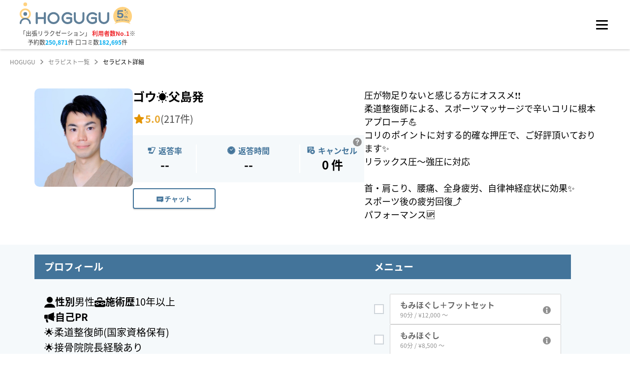

--- FILE ---
content_type: text/html; charset=utf-8
request_url: https://booking.hogugu.com/therapist/250391725420235
body_size: 29116
content:
<!DOCTYPE html><html lang="ja"><head><meta charSet="utf-8"/><meta content="width=device-width, initial-scale=1, maximum-scale=1" name="viewport"/><meta name="twitter:card" content="summary"/><meta name="twitter:site" content="@HOGUGU_official"/><meta property="fb:app_id" content="1109570993279865"/><script id="therapist-detail-web-page-list" type="application/ld+json">{"@context":"http://schema.org","@type":"WebPage","@id":"https://booking.hogugu.com/therapist#webpage","url":"https://booking.hogugu.com/therapist","inLanguage":"ja","name":"セラピスト一覧","isPartOf":{"@id":"https://hogugu.com#website"},"description":"日本最大級の出張リラクゼーションサービス【HOGUGU（ホググ）】では、ゴウ☀️父島発のご予約を受付しています。"}</script><script id="therapist-detail-web-page" type="application/ld+json">{"@context":"http://schema.org","@type":"WebPage","@id":"https://booking.hogugu.com/therapist/250391725420235#webpage","url":"https://booking.hogugu.com/therapist/250391725420235","name":"ゴウ☀️父島発 | HOGUGU（ホググ）","isPartOf":{"@id":"https://booking.hogugu.com/therapist#webpage"},"description":"日本最大級の出張リラクゼーションサービス【HOGUGU（ホググ）】では、ゴウ☀️父島発のご予約を受付しています。","mainEntity":{"@id":"https://booking.hogugu.com/therapist/250391725420235#person"}}</script><script id="therapist-detail-person" type="application/ld+json">{"@context":"http://schema.org","@type":"Person","@id":"https://booking.hogugu.com/therapist/250391725420235#person","url":"https://booking.hogugu.com/therapist/250391725420235","name":"ゴウ☀️父島発 | HOGUGU（ホググ）","description":"日本最大級の出張リラクゼーションサービス【HOGUGU（ホググ）】では、ゴウ☀️父島発のご予約を受付しています。","jobTitle":{"@type":"DefinedTerm","name":"Therapist"},"gender":"Male","workLocation":{"@type":"PostalAddress","addressRegion":"東京都"},"image":{"@type":"ImageObject","url":"https://s3.ap-northeast-1.amazonaws.com/hogugu-prod/profilePicture/6f0f5455-6674-4cec-8d41-61182ea43f3f.jpeg"}}</script><script id="breadcrumb-list" type="application/ld+json">{"@context":"http://schema.org","@type":"BreadcrumbList","itemListElement":[{"@type":"ListItem","position":1,"name":"HOGUGU","item":"https://hogugu.com"},{"@type":"ListItem","position":2,"name":"セラピスト一覧","item":"https://booking.hogugu.com/therapist"},{"@type":"ListItem","position":3,"name":"セラピスト詳細","item":"https://booking.hogugu.com/therapist/250391725420235"}]}</script><title>ゴウ☀️父島発の個別ページ | 施術歴10年以上、口コミ数217件、評価5.0の[object Object]セラピスト | 【予約20万件・口コミ14万件】実績No.1の出張マッサージ・リラクゼーションサロンならHOGUGU（ホググ）</title><meta name="robots" content="index,follow"/><meta name="description" content="日本最大級の出張リラクゼーションサービス【HOGUGU（ホググ）】では、ゴウ☀️父島発のご予約を受付しています。"/><meta property="og:title" content="ゴウ☀️父島発の個別ページ | 施術歴10年以上、口コミ数217件、評価5.0の[object Object]セラピスト | 【予約20万件・口コミ14万件】実績No.1の出張マッサージ・リラクゼーションサロンならHOGUGU（ホググ）"/><meta property="og:description" content="日本最大級の出張リラクゼーションサービス【HOGUGU（ホググ）】では、ゴウ☀️父島発のご予約を受付しています。"/><meta property="og:url" content="https://booking.hogugu.com/therapist/250391725420235"/><meta property="og:type" content="article"/><meta property="og:image" content="https://s3.ap-northeast-1.amazonaws.com/hogugu-prod/profilePicture/6f0f5455-6674-4cec-8d41-61182ea43f3f.jpeg"/><meta property="og:image:alt" content="ゴウ☀️父島発"/><meta property="og:image:width" content="300"/><meta property="og:image:height" content="300"/><meta property="og:site_name" content="HOGUGU（ホググ）"/><link rel="canonical" href="https://booking.hogugu.com/therapist/250391725420235"/><link rel="preload" as="image" imageSrcSet="/_next/image?url=https%3A%2F%2Fs3.ap-northeast-1.amazonaws.com%2Fhogugu-prod%2FprofilePicture%2F6f0f5455-6674-4cec-8d41-61182ea43f3f.jpeg&amp;w=96&amp;q=75 1x, /_next/image?url=https%3A%2F%2Fs3.ap-northeast-1.amazonaws.com%2Fhogugu-prod%2FprofilePicture%2F6f0f5455-6674-4cec-8d41-61182ea43f3f.jpeg&amp;w=256&amp;q=75 2x" fetchpriority="high"/><link rel="preload" as="image" imageSrcSet="/_next/image?url=https%3A%2F%2Fs3.ap-northeast-1.amazonaws.com%2Fhogugu-prod%2FprofilePicture%2F6f0f5455-6674-4cec-8d41-61182ea43f3f.jpeg&amp;w=256&amp;q=75 1x, /_next/image?url=https%3A%2F%2Fs3.ap-northeast-1.amazonaws.com%2Fhogugu-prod%2FprofilePicture%2F6f0f5455-6674-4cec-8d41-61182ea43f3f.jpeg&amp;w=640&amp;q=75 2x" fetchpriority="high"/><meta name="next-head-count" content="24"/><link href="https://hogugu-prod-webapp.s3.ap-northeast-1.amazonaws.com/favicon_9a9853ef97_f9d4f6da55_f1d1261795.ico" rel="shortcut icon"/><script id="organization-data" type="application/ld+json">{"@context":"http://schema.org","@type":"Organization","@id":"https://hogugu.com/about.html#organization","name":"株式会社HOGUGUテクノロジーズ","url":"https://hogugu.com/about.html","sameAs":["https://media.hogugu.com/about","https://initial.inc/companies/A-34409","https://www.nikkei.com/telecom/company/jZ5PUrKjkVDt7PBzzVJMCL","https://prtimes.jp/main/html/searchrlp/company_id/47992"],"founder":{"@type":"Person","name":"花岡賢一","sameAs":["https://www.beautopia.jp/44664/","https://c2c-platform.com/archives/1189/"]},"foundingDate":"2018-12-20T00:00:00+09:00","ownershipFundingInfo":"https://prtimes.jp/main/html/rd/p/000000011.000047992.html"}</script><script id="website-data" type="application/ld+json">{"@context":"http://schema.org","@type":"WebSite","@id":"https://hogugu.com#website","url":"https://hogugu.com","name":"HOGUGU（ホググ）","publisher":[{"@id":"https://hogugu.com/about.html#organization"}],"description":"HOGUGU（ホググ）はセラピストを選べる出張リラクゼーションサービスです。好きな時間や場所でアプリから予約してリラクゼーションを受けることが出来ます。面談・施術チェックをクリアした厳選されたセラピストに直接オファーできます。"}</script><link data-next-font="size-adjust" rel="preconnect" href="/" crossorigin="anonymous"/><link rel="preload" href="/_next/static/css/b68ecb28fe27d93c.css" as="style"/><link rel="stylesheet" href="/_next/static/css/b68ecb28fe27d93c.css" data-n-g=""/><link rel="preload" href="/_next/static/css/12f2b8d86e025499.css" as="style"/><link rel="stylesheet" href="/_next/static/css/12f2b8d86e025499.css" data-n-p=""/><noscript data-n-css=""></noscript><script defer="" nomodule="" src="/_next/static/chunks/polyfills-c67a75d1b6f99dc8.js"></script><script defer="" src="/_next/static/chunks/1735.b0b3ad62b69f2a41.js"></script><script defer="" src="/_next/static/chunks/6040.19f2d699bed6d5ae.js"></script><script defer="" src="/_next/static/chunks/481.e623a7665bb9c310.js"></script><script src="/_next/static/chunks/webpack-ac8e0c87446e2e8e.js" defer=""></script><script src="/_next/static/chunks/framework-ca706bf673a13738.js" defer=""></script><script src="/_next/static/chunks/main-54b933be13bd5795.js" defer=""></script><script src="/_next/static/chunks/pages/_app-ad272aea205922e4.js" defer=""></script><script src="/_next/static/chunks/1666-2b3636c96e748ca5.js" defer=""></script><script src="/_next/static/chunks/2142-028b0058ad255f81.js" defer=""></script><script src="/_next/static/chunks/1633-1106d378d2b45a97.js" defer=""></script><script src="/_next/static/chunks/9995-e3abda1c5e753497.js" defer=""></script><script src="/_next/static/chunks/9350-79137907d7e1dcac.js" defer=""></script><script src="/_next/static/chunks/pages/therapist/%5Bid%5D-cc488f6b47018e45.js" defer=""></script><script src="/_next/static/jNj2Y5HAi1h_94EoVkfG5/_buildManifest.js" defer=""></script><script src="/_next/static/jNj2Y5HAi1h_94EoVkfG5/_ssgManifest.js" defer=""></script><style data-emotion="mantine-global animation-151xhna">@-webkit-keyframes animation-151xhna{from,to{opacity:0.4;}50%{opacity:1;}}@keyframes animation-151xhna{from,to{opacity:0.4;}50%{opacity:1;}}</style><style data-emotion="mantine 150a24d 3u4uez 4kyzta 109dlv3 dstkpx 11f5bb5 6yh66c 1o63u9z 8xgvji 1avyp1d kutpet q9f6xm 1mps954 1k5bhpf vferr6 1iznvxu 16j3w01 11wdgfz 1a5g0c2 13repu9 1sdem7w 1647ylp b1quuj 1qtogqm 1pz18hy 1mosi3i qql2ib jv0xpn 1nf7ws3 4xa2c 1jjeo15 js7yr2 1oqcddp 1na2dea ffao7r v8p1tc 179hiuf ffbrei 1wpc1xj 1ryt1ht d054qr 16gzwtd 12l7603 ag4w2k 1edihmx 5pjdse zk7qyn bmr7by hq16w bop1w3 zd5oz8 izlpmq unp0gf ubg7ox u25sq6 7598wo 1wka4ua 1g9h48t 5rgmc4 u5r822 thff72 8dtx07 4gv4gi wk7714 1fe7yo8 1w97tz6 1qs4od4 t2iw3p 1ejy2ve 1dttndq 1x8qhrp 1jq48tx afheug 1rdme96 tng1hu w93lp1 1oa2y8e 1cltukj cuyb8 shuqru pg630c 1bii0np f8rn0 1dmtcv6 1wt04eh z4w608 19hd6xf 1zo4kf 1nisyfe t15nil">.mantine-150a24d{position:relative;}.mantine-3u4uez{background-color:#225277;position:fixed;width:100%;height:47px;z-index:101;top:0;padding:12px 50px;display:-webkit-box;display:-webkit-flex;display:-ms-flexbox;display:flex;-webkit-box-pack:end;-ms-flex-pack:end;-webkit-justify-content:flex-end;justify-content:flex-end;-webkit-align-items:center;-webkit-box-align:center;-ms-flex-align:center;align-items:center;}@media (max-width: 1280px){.mantine-3u4uez{display:none;}}.mantine-4kyzta{box-sizing:border-box;display:-webkit-box;display:-webkit-flex;display:-ms-flexbox;display:flex;-webkit-flex-direction:row;-ms-flex-direction:row;flex-direction:row;-webkit-align-items:center;-webkit-box-align:center;-ms-flex-align:center;align-items:center;-webkit-box-flex-wrap:nowrap;-webkit-flex-wrap:nowrap;-ms-flex-wrap:nowrap;flex-wrap:nowrap;-webkit-box-pack:start;-ms-flex-pack:start;-webkit-justify-content:flex-start;justify-content:flex-start;gap:1.875rem;gap:30px;}.mantine-4kyzta>*{box-sizing:border-box;-webkit-box-flex:0;-webkit-flex-grow:0;-ms-flex-positive:0;flex-grow:0;}.mantine-109dlv3{margin-left:12px;display:-webkit-box;display:-webkit-flex;display:-ms-flexbox;display:flex;-webkit-box-pack:center;-ms-flex-pack:center;-webkit-justify-content:center;justify-content:center;-webkit-align-items:center;-webkit-box-align:center;-ms-flex-align:center;align-items:center;-webkit-transition:-webkit-transform 150ms ease;transition:transform 150ms ease;}.mantine-109dlv3[data-rotate]{-webkit-transform:rotate(90deg);-moz-transform:rotate(90deg);-ms-transform:rotate(90deg);transform:rotate(90deg);}.mantine-dstkpx{-webkit-flex:1;-ms-flex:1;flex:1;overflow:hidden;text-overflow:ellipsis;}.mantine-11f5bb5{padding-left:20px;}.mantine-6yh66c{-webkit-tap-highlight-color:transparent;font-family:Noto Sans JP,メイリオ,Meiryo,Hiragino Sans,ヒラギノ角ゴシック,ヒラギノ角ゴ Pro W3,Hiragino Kaku Gothic Pro,ＭＳ Ｐゴシック,Helvetica Neue,Helvetica,Arial,sans-serif;cursor:pointer;border:0;padding:0;-webkit-appearance:none;-moz-appearance:none;-ms-appearance:none;appearance:none;font-size:14px;background-color:transparent;text-align:left;color:#000000;-webkit-text-decoration:none;text-decoration:none;box-sizing:border-box;display:-webkit-box;display:-webkit-flex;display:-ms-flexbox;display:flex;-webkit-align-items:center;-webkit-box-align:center;-ms-flex-align:center;align-items:center;width:100%;padding:0.5rem 12px;-webkit-user-select:none;-moz-user-select:none;-ms-user-select:none;user-select:none;padding:0;width:auto;color:#3C3C3C;font-weight:bold;color:#FFFFFF;font-family:YuGothic;font-weight:700;font-size:14px;line-height:1.5em;letter-spacing:3%;padding:0;}.mantine-6yh66c:focus{outline-offset:0.125rem;outline:0.125rem solid #43749A;}.mantine-6yh66c:focus:not(:focus-visible){outline:none;}.mantine-6yh66c[data-active]{background-color:rgba(67, 116, 154, 1);color:#43749A;}@media (hover: hover){.mantine-6yh66c[data-active]:hover{background-color:rgba(67, 116, 154, 0.65);}}@media (hover: none){.mantine-6yh66c[data-active]:active{background-color:rgba(67, 116, 154, 0.65);}}@media (hover: hover){.mantine-6yh66c:hover{background-color:#f8f9fa;}}@media (hover: none){.mantine-6yh66c:active{background-color:#f8f9fa;}}.mantine-6yh66c[data-disabled]{opacity:0.4;pointer-events:none;}.mantine-6yh66c[data-active],.mantine-6yh66c[data-active]:hover,.mantine-6yh66c:hover{background-color:transparent;color:#43749A;}.mantine-6yh66c:hover{background-color:transparent;color:#FFFFFF;}.mantine-6yh66c .mantine-NavLink-label{color:#FFFFFF;display:-webkit-box;display:-webkit-flex;display:-ms-flexbox;display:flex;-webkit-align-items:center;-webkit-box-align:center;-ms-flex-align:center;align-items:center;gap:8px;white-space:nowrap;}.mantine-6yh66c .mantine-NavLink-rightSection{margin-left:5px;color:#FFFFFF;}.mantine-6yh66c .mantine-NavLink-rightSection svg{fill:#FFFFFF;width:10.1px;height:10.1px;}.mantine-6yh66c[data-href*="contact"]{width:112px;}.mantine-6yh66c[data-href*="contact"] .mantine-NavLink-label{-webkit-box-pack:justify;-webkit-justify-content:space-between;justify-content:space-between;}.mantine-1o63u9z{font-family:Noto Sans JP,メイリオ,Meiryo,Hiragino Sans,ヒラギノ角ゴシック,ヒラギノ角ゴ Pro W3,Hiragino Kaku Gothic Pro,ＭＳ Ｐゴシック,Helvetica Neue,Helvetica,Arial,sans-serif;-webkit-tap-highlight-color:transparent;color:inherit;font-size:12px;line-height:1.55;-webkit-text-decoration:none;text-decoration:none;white-space:pre-line;word-break:break-all;font-size:14px;}.mantine-1o63u9z:focus{outline-offset:0.125rem;outline:0.125rem solid #43749A;}.mantine-1o63u9z:focus:not(:focus-visible){outline:none;}.mantine-8xgvji{font-family:Noto Sans JP,メイリオ,Meiryo,Hiragino Sans,ヒラギノ角ゴシック,ヒラギノ角ゴ Pro W3,Hiragino Kaku Gothic Pro,ＭＳ Ｐゴシック,Helvetica Neue,Helvetica,Arial,sans-serif;-webkit-tap-highlight-color:transparent;color:#868e96;font-size:10px;line-height:1.55;-webkit-text-decoration:none;text-decoration:none;white-space:pre-line;word-break:break-all;display:block;}.mantine-8xgvji:focus{outline-offset:0.125rem;outline:0.125rem solid #43749A;}.mantine-8xgvji:focus:not(:focus-visible){outline:none;}.mantine-8xgvji[data-active]{color:inherit;}.mantine-kutpet{-webkit-tap-highlight-color:transparent;font-family:Noto Sans JP,メイリオ,Meiryo,Hiragino Sans,ヒラギノ角ゴシック,ヒラギノ角ゴ Pro W3,Hiragino Kaku Gothic Pro,ＭＳ Ｐゴシック,Helvetica Neue,Helvetica,Arial,sans-serif;cursor:pointer;border:0;padding:0;-webkit-appearance:none;-moz-appearance:none;-ms-appearance:none;appearance:none;font-size:14px;background-color:transparent;text-align:left;color:#000000;-webkit-text-decoration:none;text-decoration:none;box-sizing:border-box;display:-webkit-box;display:-webkit-flex;display:-ms-flexbox;display:flex;-webkit-align-items:center;-webkit-box-align:center;-ms-flex-align:center;align-items:center;gap:8px;color:#FFFFFF;font-family:YuGothic;font-weight:700;font-size:14px;cursor:pointer;padding:0;background-color:transparent;border:none;white-space:nowrap;}.mantine-kutpet:focus{outline-offset:0.125rem;outline:0.125rem solid #43749A;}.mantine-kutpet:focus:not(:focus-visible){outline:none;}.mantine-kutpet:hover{opacity:0.8;}.mantine-kutpet svg{fill:#FFFFFF;stroke:none;width:8px;height:8px;-webkit-flex-shrink:0;-ms-flex-negative:0;flex-shrink:0;}.mantine-kutpet svg path{fill:#FFFFFF;stroke:none;}.mantine-q9f6xm{height:100px;padding-left:40px;box-shadow:0px 2px 4px #00000029;position:fixed;width:100%;z-index:100;background-color:#ffffff;top:47px;}.mantine-q9f6xm .logo a>svg:first-child{width:182px;}.mantine-q9f6xm .logo a>svg:nth-child(2){margin-left:8px;}@media (max-width: 768px){.mantine-q9f6xm .logo a>svg:nth-child(2){display:none;}}@media(max-width: 1280px){.mantine-q9f6xm{padding-right:40px;display:-webkit-box;display:-webkit-flex;display:-ms-flexbox;display:flex;-webkit-box-pack:justify;-webkit-justify-content:space-between!important;justify-content:space-between!important;top:0;}}@media (max-width: 768px){.mantine-q9f6xm{padding:0 20px;height:60px;}.mantine-q9f6xm .logo a>svg:first-child{width:110px;}}.mantine-1mps954{display:-webkit-box;display:-webkit-flex;display:-ms-flexbox;display:flex;-webkit-align-items:center;-webkit-box-align:center;-ms-flex-align:center;align-items:center;height:100%;width:100%;position:relative;}@media (max-width: 1280px){.mantine-1mps954{-webkit-box-pack:justify;-webkit-justify-content:space-between;justify-content:space-between;}}@media (max-width: 768px){.mantine-1mps954{-webkit-box-pack:justify;-webkit-justify-content:space-between;justify-content:space-between;}}.mantine-1k5bhpf{-webkit-flex:0 0 auto;-ms-flex:0 0 auto;flex:0 0 auto;}.mantine-vferr6{font-family:Noto Sans JP,メイリオ,Meiryo,Hiragino Sans,ヒラギノ角ゴシック,ヒラギノ角ゴ Pro W3,Hiragino Kaku Gothic Pro,ＭＳ Ｐゴシック,Helvetica Neue,Helvetica,Arial,sans-serif;-webkit-tap-highlight-color:transparent;color:#3C3C3C;font-size:inherit;line-height:1.55;-webkit-text-decoration:none;text-decoration:none;text-align:center;white-space:pre-line;word-break:break-all;color:#3C3C3C;color:#3C3C3C;color:#3C3C3C;color:#3C3C3C;color:#3C3C3C;color:#3C3C3C;color:#3C3C3C;color:#3C3C3C;color:#3C3C3C;color:#3C3C3C;font-size:12px;font-weight:400;margin-top:0.3125rem;}.mantine-vferr6:focus{outline-offset:0.125rem;outline:0.125rem solid #43749A;}.mantine-vferr6:focus:not(:focus-visible){outline:none;}.mantine-vferr6 a{font-weight:700;color:#EF282D;-webkit-text-decoration:none;text-decoration:none;}.mantine-vferr6 b{font-weight:700;color:#00ACEF;}@media (max-width: 768px){.mantine-vferr6{display:none;}}.mantine-1iznvxu{font-family:Noto Sans JP,メイリオ,Meiryo,Hiragino Sans,ヒラギノ角ゴシック,ヒラギノ角ゴ Pro W3,Hiragino Kaku Gothic Pro,ＭＳ Ｐゴシック,Helvetica Neue,Helvetica,Arial,sans-serif;-webkit-tap-highlight-color:transparent;color:#3C3C3C;font-size:inherit;line-height:1.55;-webkit-text-decoration:none;text-decoration:none;text-align:center;white-space:pre-line;word-break:break-all;color:#3C3C3C;color:#3C3C3C;color:#3C3C3C;color:#3C3C3C;color:#3C3C3C;color:#3C3C3C;color:#3C3C3C;color:#3C3C3C;color:#3C3C3C;color:#3C3C3C;font-size:12px;font-weight:400;}.mantine-1iznvxu:focus{outline-offset:0.125rem;outline:0.125rem solid #43749A;}.mantine-1iznvxu:focus:not(:focus-visible){outline:none;}.mantine-1iznvxu a{font-weight:700;color:#EF282D;-webkit-text-decoration:none;text-decoration:none;}.mantine-1iznvxu b{font-weight:700;color:#00ACEF;}@media (max-width: 768px){.mantine-1iznvxu{display:none;}}.mantine-16j3w01{font-family:Noto Sans JP,メイリオ,Meiryo,Hiragino Sans,ヒラギノ角ゴシック,ヒラギノ角ゴ Pro W3,Hiragino Kaku Gothic Pro,ＭＳ Ｐゴシック,Helvetica Neue,Helvetica,Arial,sans-serif;-webkit-tap-highlight-color:transparent;color:inherit;font-size:inherit;line-height:1.55;-webkit-text-decoration:none;text-decoration:none;white-space:pre-line;word-break:break-all;color:#EF282D;font-size:11px;font-weight:700;display:-webkit-box;display:-webkit-flex;display:-ms-flexbox;display:flex;-webkit-align-items:center;-webkit-box-align:center;-ms-flex-align:center;align-items:center;position:absolute;left:35px;bottom:32px;}.mantine-16j3w01:focus{outline-offset:0.125rem;outline:0.125rem solid #43749A;}.mantine-16j3w01:focus:not(:focus-visible){outline:none;}@media (min-width: 769px){.mantine-16j3w01{display:none;}}.mantine-16j3w01 span{color:#3C3C3C;color:#3C3C3C;color:#3C3C3C;color:#3C3C3C;color:#3C3C3C;color:#3C3C3C;color:#3C3C3C;color:#3C3C3C;color:#3C3C3C;color:#3C3C3C;font-size:8px;}.mantine-16j3w01 svg:last-of-type{margin-bottom:3px;margin-left:2px;margin-right:2px;}.mantine-11wdgfz{position:relative;-webkit-user-select:none;-moz-user-select:none;-ms-user-select:none;user-select:none;box-sizing:border-box;border-radius:2px;height:3px!important;}.mantine-11wdgfz,.mantine-11wdgfz::before,.mantine-11wdgfz::after{display:block;width:1.5rem;height:calc(1.5rem / 12);background-color:#000000;outline:0.0625rem solid transparent;transition-property:background-color,transform;transition-duration:300ms;}@media (prefers-reduced-motion){.mantine-11wdgfz,.mantine-11wdgfz::before,.mantine-11wdgfz::after{transition-duration:0ms;}}.mantine-11wdgfz::before,.mantine-11wdgfz::after{position:absolute;content:"";left:0;}.mantine-11wdgfz::before{top:calc((1.5rem / 3) * -1);}.mantine-11wdgfz::after{top:calc(1.5rem / 3);}.mantine-11wdgfz[data-opened]{background-color:transparent;}.mantine-11wdgfz[data-opened]::before{-webkit-transform:translateY(calc(1.5rem / 3)) rotate(45deg);-moz-transform:translateY(calc(1.5rem / 3)) rotate(45deg);-ms-transform:translateY(calc(1.5rem / 3)) rotate(45deg);transform:translateY(calc(1.5rem / 3)) rotate(45deg);}.mantine-11wdgfz[data-opened]::after{-webkit-transform:translateY(calc(-1.5rem / 3)) rotate(-45deg);-moz-transform:translateY(calc(-1.5rem / 3)) rotate(-45deg);-ms-transform:translateY(calc(-1.5rem / 3)) rotate(-45deg);transform:translateY(calc(-1.5rem / 3)) rotate(-45deg);}.mantine-11wdgfz:before,.mantine-11wdgfz:after{border-radius:2px;height:3px;}.mantine-1a5g0c2{-webkit-tap-highlight-color:transparent;font-family:Noto Sans JP,メイリオ,Meiryo,Hiragino Sans,ヒラギノ角ゴシック,ヒラギノ角ゴ Pro W3,Hiragino Kaku Gothic Pro,ＭＳ Ｐゴシック,Helvetica Neue,Helvetica,Arial,sans-serif;cursor:pointer;border:0;padding:0;-webkit-appearance:none;-moz-appearance:none;-ms-appearance:none;appearance:none;font-size:14px;background-color:transparent;text-align:left;color:#000000;-webkit-text-decoration:none;text-decoration:none;box-sizing:border-box;border-radius:4px;width:calc(1.5rem + 10px);height:calc(1.5rem + 10px);padding:calc(10px / 2);cursor:pointer;}.mantine-1a5g0c2:focus{outline-offset:0.125rem;outline:0.125rem solid #43749A;}.mantine-1a5g0c2:focus:not(:focus-visible){outline:none;}.mantine-1a5g0c2.has-red-dot{position:relative;}.mantine-1a5g0c2.has-red-dot:after{content:"";display:block;position:absolute;right:0;top:4px;width:10px;height:10px;background-color:#d00808;background-color:#d00808;background-color:#d00808;background-color:#d00808;background-color:#d00808;background-color:#d00808;background-color:#d00808;background-color:#d00808;background-color:#d00808;background-color:#d00808;border-radius:50%;-webkit-animation:redDotPulse 3s infinite;animation:redDotPulse 3s infinite;}.mantine-13repu9{padding-top:100px;margin-top:47px;min-height:calc(100vh - 540px);background-color:#f5f9fb;overflow-x:hidden;}@media (max-width: 768px){.mantine-13repu9{padding-top:60px;margin-top:0;min-height:unset;}}@media (max-width: 1280px){.mantine-13repu9{margin-top:0;}}.mantine-13repu9[data-simple=true]{min-height:calc(100vh - 186px);}@media (max-width: 768px){.mantine-13repu9[data-simple=true]{min-height:calc(100vh - 140px);}}.mantine-1sdem7w{background-color:#FFFFFF;padding:20px 20px 48px;}@media (max-width: 47.9375em){.mantine-1sdem7w{padding:20px 20px 15px;}}.mantine-1647ylp{display:-webkit-box;display:-webkit-flex;display:-ms-flexbox;display:flex;-webkit-align-items:center;-webkit-box-align:center;-ms-flex-align:center;align-items:center;color:gray;max-width:1340px;margin:0 auto;}.mantine-b1quuj{font-family:Noto Sans JP,メイリオ,Meiryo,Hiragino Sans,ヒラギノ角ゴシック,ヒラギノ角ゴ Pro W3,Hiragino Kaku Gothic Pro,ＭＳ Ｐゴシック,Helvetica Neue,Helvetica,Arial,sans-serif;-webkit-tap-highlight-color:transparent;color:inherit;font-size:inherit;line-height:1.55;-webkit-text-decoration:none;text-decoration:none;white-space:pre-line;word-break:break-all;background-color:transparent;cursor:pointer;padding:0;border:0;color:#43749A;line-height:1;white-space:nowrap;-webkit-tap-highlight-color:transparent;font-size:12px;color:gray;}.mantine-b1quuj:focus{outline-offset:0.125rem;outline:0.125rem solid #43749A;}.mantine-b1quuj:focus:not(:focus-visible){outline:none;}@media (hover: hover){.mantine-b1quuj:hover{-webkit-text-decoration:underline;text-decoration:underline;}}@media (hover: none){.mantine-b1quuj:active{-webkit-text-decoration:underline;text-decoration:underline;}}.mantine-1qtogqm{font-family:Noto Sans JP,メイリオ,Meiryo,Hiragino Sans,ヒラギノ角ゴシック,ヒラギノ角ゴ Pro W3,Hiragino Kaku Gothic Pro,ＭＳ Ｐゴシック,Helvetica Neue,Helvetica,Arial,sans-serif;-webkit-tap-highlight-color:transparent;color:inherit;font-size:12px;line-height:1.55;-webkit-text-decoration:none;text-decoration:none;white-space:pre-line;word-break:break-all;margin-left:10px;margin-right:10px;color:#495057;line-height:1;display:-webkit-box;display:-webkit-flex;display:-ms-flexbox;display:flex;-webkit-align-items:center;-webkit-box-align:center;-ms-flex-align:center;align-items:center;-webkit-box-pack:center;-ms-flex-pack:center;-webkit-justify-content:center;justify-content:center;color:gray;}.mantine-1qtogqm:focus{outline-offset:0.125rem;outline:0.125rem solid #43749A;}.mantine-1qtogqm:focus:not(:focus-visible){outline:none;}.mantine-1pz18hy{font-family:Noto Sans JP,メイリオ,Meiryo,Hiragino Sans,ヒラギノ角ゴシック,ヒラギノ角ゴ Pro W3,Hiragino Kaku Gothic Pro,ＭＳ Ｐゴシック,Helvetica Neue,Helvetica,Arial,sans-serif;-webkit-tap-highlight-color:transparent;color:black;font-size:inherit;line-height:1.55;-webkit-text-decoration:none;text-decoration:none;white-space:pre-line;word-break:break-all;line-height:1;white-space:nowrap;-webkit-tap-highlight-color:transparent;font-size:12px;}.mantine-1pz18hy:focus{outline-offset:0.125rem;outline:0.125rem solid #43749A;}.mantine-1pz18hy:focus:not(:focus-visible){outline:none;}.mantine-1mosi3i{position:relative;display:inline-block;width:16.6px;height:16.6px;}.mantine-qql2ib{box-sizing:border-box;display:-webkit-box;display:-webkit-flex;display:-ms-flexbox;display:flex;-webkit-flex-direction:row;-ms-flex-direction:row;flex-direction:row;-webkit-align-items:center;-webkit-box-align:center;-ms-flex-align:center;align-items:center;-webkit-box-flex-wrap:wrap;-webkit-flex-wrap:wrap;-ms-flex-wrap:wrap;flex-wrap:wrap;-webkit-box-pack:start;-ms-flex-pack:start;-webkit-justify-content:flex-start;justify-content:flex-start;gap:0rem;max-width:1140px;margin:48px auto 0;gap:20px 50px;-webkit-align-items:flex-start;-webkit-box-align:flex-start;-ms-flex-align:flex-start;align-items:flex-start;}.mantine-qql2ib>*{box-sizing:border-box;-webkit-box-flex:0;-webkit-flex-grow:0;-ms-flex-positive:0;flex-grow:0;}@media (max-width: 47.9375em){.mantine-qql2ib{margin-top:32px;}}.mantine-qql2ib .therapist-avatar{border-radius:10px;object-fit:cover;-webkit-flex-shrink:0;-ms-flex-negative:0;flex-shrink:0;}@media (max-width: 47.9375em){.mantine-qql2ib .therapist-avatar{border-radius:100%;height:70px;width:70px;}}.mantine-jv0xpn{display:-webkit-box;display:-webkit-flex;display:-ms-flexbox;display:flex;-webkit-flex-direction:column;-ms-flex-direction:column;flex-direction:column;-webkit-align-items:start;-webkit-box-align:start;-ms-flex-align:start;align-items:start;-webkit-box-pack:start;-ms-flex-pack:start;-webkit-justify-content:flex-start;justify-content:flex-start;gap:1.25rem;width:100%;display:-webkit-box;display:-webkit-flex;display:-ms-flexbox;display:flex;}@media (min-width: 48em){.mantine-jv0xpn{display:none;}}.mantine-1nf7ws3{box-sizing:border-box;display:-webkit-box;display:-webkit-flex;display:-ms-flexbox;display:flex;-webkit-flex-direction:row;-ms-flex-direction:row;flex-direction:row;-webkit-align-items:center;-webkit-box-align:center;-ms-flex-align:center;align-items:center;-webkit-box-flex-wrap:nowrap;-webkit-flex-wrap:nowrap;-ms-flex-wrap:nowrap;flex-wrap:nowrap;-webkit-box-pack:start;-ms-flex-pack:start;-webkit-justify-content:flex-start;justify-content:flex-start;gap:0.9375rem;}.mantine-1nf7ws3>*{box-sizing:border-box;-webkit-box-flex:0;-webkit-flex-grow:0;-ms-flex-positive:0;flex-grow:0;}.mantine-4xa2c{display:-webkit-box;display:-webkit-flex;display:-ms-flexbox;display:flex;-webkit-flex-direction:column;-ms-flex-direction:column;flex-direction:column;-webkit-align-items:stretch;-webkit-box-align:stretch;-ms-flex-align:stretch;align-items:stretch;-webkit-box-pack:start;-ms-flex-pack:start;-webkit-justify-content:flex-start;justify-content:flex-start;gap:0.3125rem;}.mantine-1jjeo15{font-family:Noto Sans JP,メイリオ,Meiryo,Hiragino Sans,ヒラギノ角ゴシック,ヒラギノ角ゴ Pro W3,Hiragino Kaku Gothic Pro,ＭＳ Ｐゴシック,Helvetica Neue,Helvetica,Arial,sans-serif;-webkit-tap-highlight-color:transparent;color:inherit;font-size:inherit;line-height:1.55;-webkit-text-decoration:none;text-decoration:none;white-space:pre-line;word-break:break-all;font-family:Noto Sans JP,メイリオ,Meiryo,Hiragino Sans,ヒラギノ角ゴシック,ヒラギノ角ゴ Pro W3,Hiragino Kaku Gothic Pro,ＭＳ Ｐゴシック,Helvetica Neue,Helvetica,Arial,sans-serif;font-weight:700;font-size:1.5rem;line-height:1.3;margin:0;margin-bottom:15px;}.mantine-1jjeo15:focus{outline-offset:0.125rem;outline:0.125rem solid #43749A;}.mantine-1jjeo15:focus:not(:focus-visible){outline:none;}@media (max-width: 47.9375em){.mantine-1jjeo15{margin:0;font-size:15px;}}.mantine-js7yr2{font-family:Noto Sans JP,メイリオ,Meiryo,Hiragino Sans,ヒラギノ角ゴシック,ヒラギノ角ゴ Pro W3,Hiragino Kaku Gothic Pro,ＭＳ Ｐゴシック,Helvetica Neue,Helvetica,Arial,sans-serif;-webkit-tap-highlight-color:transparent;color:inherit;font-size:0.75rem;line-height:1.55;-webkit-text-decoration:none;text-decoration:none;font-weight:bold;white-space:pre-line;word-break:break-all;color:#E8A62D;font-size:20px;display:-webkit-box;display:-webkit-flex;display:-ms-flexbox;display:flex;-webkit-align-items:center;-webkit-box-align:center;-ms-flex-align:center;align-items:center;gap:4px;margin-bottom:18px;}.mantine-js7yr2:focus{outline-offset:0.125rem;outline:0.125rem solid #43749A;}.mantine-js7yr2:focus:not(:focus-visible){outline:none;}.mantine-js7yr2 span:last-of-type{color:#4d4d4d;font-weight:normal;}@media (max-width: 47.9375em){.mantine-js7yr2{margin:0;font-size:12px;}.mantine-js7yr2 img{width:16px;height:16px;}}.mantine-1oqcddp{box-sizing:border-box;display:-webkit-box;display:-webkit-flex;display:-ms-flexbox;display:flex;-webkit-flex-direction:row;-ms-flex-direction:row;flex-direction:row;-webkit-align-items:center;-webkit-box-align:center;-ms-flex-align:center;align-items:center;-webkit-box-flex-wrap:wrap;-webkit-flex-wrap:wrap;-ms-flex-wrap:wrap;flex-wrap:wrap;-webkit-box-pack:start;-ms-flex-pack:start;-webkit-justify-content:flex-start;justify-content:flex-start;gap:16px;background-color:#f5f9fb;-webkit-box-flex-wrap:nowrap;-webkit-flex-wrap:nowrap;-ms-flex-wrap:nowrap;flex-wrap:nowrap;gap:0;height:96px;width:100%;position:relative;}.mantine-1oqcddp>*{box-sizing:border-box;-webkit-box-flex:0;-webkit-flex-grow:0;-ms-flex-positive:0;flex-grow:0;}@media (max-width: 47.9375em){.mantine-1oqcddp{height:76px;-webkit-align-self:stretch;-ms-flex-item-align:stretch;align-self:stretch;}}.mantine-1na2dea{font-family:Noto Sans JP,メイリオ,Meiryo,Hiragino Sans,ヒラギノ角ゴシック,ヒラギノ角ゴ Pro W3,Hiragino Kaku Gothic Pro,ＭＳ Ｐゴシック,Helvetica Neue,Helvetica,Arial,sans-serif;display:-webkit-inline-box;display:-webkit-inline-flex;display:-ms-inline-flexbox;display:inline-flex;-webkit-align-items:center;-webkit-box-align:center;-ms-flex-align:center;align-items:center;-webkit-box-pack:center;-ms-flex-pack:center;-webkit-justify-content:center;justify-content:center;box-sizing:border-box;width:1.5rem;height:1.5rem;min-width:1.5rem;min-height:1.5rem;border-radius:4px;background-color:transparent;color:#FFFFFF;border:0.0625rem solid transparent;position:absolute;top:2px;right:2px;cursor:pointer;-webkit-transition:200ms all linear;transition:200ms all linear;z-index:1;}@media (max-width: 47.9375em){.mantine-1na2dea{top:0;right:0;}}.mantine-1na2dea svg{width:20px;height:20px;}@media (max-width: 47.9375em){.mantine-1na2dea svg{width:16px;height:16px;}}.mantine-1na2dea:hover{-webkit-transform:scale(1.2);-moz-transform:scale(1.2);-ms-transform:scale(1.2);transform:scale(1.2);}.mantine-ffao7r{-webkit-flex:1 1 0;-ms-flex:1 1 0;flex:1 1 0;text-align:center;padding:0 8px;position:relative;}@media (max-width: 47.9375em){.mantine-ffao7r{padding:0;-webkit-flex:1 1 auto;-ms-flex:1 1 auto;flex:1 1 auto;width:unset;}}.mantine-ffao7r:not(:nth-child(3)){max-width:130px;}.mantine-ffao7r:not(:last-of-type):after{background-color:#ffffff;content:"";width:2px;position:absolute;height:100%;right:0;top:0;}.mantine-v8p1tc{font-family:Noto Sans JP,メイリオ,Meiryo,Hiragino Sans,ヒラギノ角ゴシック,ヒラギノ角ゴ Pro W3,Hiragino Kaku Gothic Pro,ＭＳ Ｐゴシック,Helvetica Neue,Helvetica,Arial,sans-serif;-webkit-tap-highlight-color:transparent;color:inherit;font-size:inherit;line-height:1.55;-webkit-text-decoration:none;text-decoration:none;white-space:pre-line;word-break:break-all;color:#43749a;font-size:16px;font-weight:bold;display:-webkit-box;display:-webkit-flex;display:-ms-flexbox;display:flex;-webkit-align-items:center;-webkit-box-align:center;-ms-flex-align:center;align-items:center;-webkit-box-pack:center;-ms-flex-pack:center;-webkit-justify-content:center;justify-content:center;line-height:24px;white-space:normal;word-break:normal;overflow-wrap:break-word;-webkit-hyphens:auto;-moz-hyphens:auto;-ms-hyphens:auto;hyphens:auto;}.mantine-v8p1tc:focus{outline-offset:0.125rem;outline:0.125rem solid #43749A;}.mantine-v8p1tc:focus:not(:focus-visible){outline:none;}@media (max-width: 47.9375em){.mantine-v8p1tc{font-size:14px;line-height:20px;}}.mantine-v8p1tc svg{width:16px;height:16px;margin-right:6px;}@media (max-width: 47.9375em){.mantine-v8p1tc svg{width:14px;height:14px;}}.mantine-179hiuf{font-family:Noto Sans JP,メイリオ,Meiryo,Hiragino Sans,ヒラギノ角ゴシック,ヒラギノ角ゴ Pro W3,Hiragino Kaku Gothic Pro,ＭＳ Ｐゴシック,Helvetica Neue,Helvetica,Arial,sans-serif;-webkit-tap-highlight-color:transparent;color:inherit;font-size:inherit;line-height:1.55;-webkit-text-decoration:none;text-decoration:none;white-space:pre-line;word-break:break-all;color:#000000;font-size:24px;line-height:34px;}.mantine-179hiuf:focus{outline-offset:0.125rem;outline:0.125rem solid #43749A;}.mantine-179hiuf:focus:not(:focus-visible){outline:none;}@media (max-width: 47.9375em){.mantine-179hiuf{font-size:18px;line-height:24px;}}.mantine-179hiuf.response-time-content{font-size:16px;}.mantine-179hiuf.response-time-content b{font-size:20px;}@media (max-width: 47.9375em){.mantine-179hiuf.response-time-content{font-size:14px;}.mantine-179hiuf.response-time-content b{font-size:16px;}}.mantine-ffbrei{margin-top:0rem;width:100%;display:-webkit-box;display:-webkit-flex;display:-ms-flexbox;display:flex;gap:0.5rem;-webkit-align-items:center;-webkit-box-align:center;-ms-flex-align:center;align-items:center;}@media (min-width: 48em){.mantine-ffbrei{margin-top:0.75rem;}}.mantine-1wpc1xj{display:-webkit-box;display:-webkit-flex;display:-ms-flexbox;display:flex;-webkit-align-items:center;-webkit-box-align:center;-ms-flex-align:center;align-items:center;-webkit-box-pack:center;-ms-flex-pack:center;-webkit-justify-content:center;justify-content:center;height:100%;overflow:visible;}.mantine-1ryt1ht{white-space:nowrap;height:100%;overflow:hidden;display:-webkit-box;display:-webkit-flex;display:-ms-flexbox;display:flex;-webkit-align-items:center;-webkit-box-align:center;-ms-flex-align:center;align-items:center;}.mantine-d054qr{-webkit-tap-highlight-color:transparent;font-family:Noto Sans JP,メイリオ,Meiryo,Hiragino Sans,ヒラギノ角ゴシック,ヒラギノ角ゴ Pro W3,Hiragino Kaku Gothic Pro,ＭＳ Ｐゴシック,Helvetica Neue,Helvetica,Arial,sans-serif;cursor:pointer;border:0;padding:0;-webkit-appearance:none;-moz-appearance:none;-ms-appearance:none;appearance:none;font-size:14px;background-color:transparent;text-align:left;color:#000000;-webkit-text-decoration:none;text-decoration:none;box-sizing:border-box;height:2.625rem;padding-left:1.375rem;padding-right:1.375rem;font-family:Noto Sans JP,メイリオ,Meiryo,Hiragino Sans,ヒラギノ角ゴシック,ヒラギノ角ゴ Pro W3,Hiragino Kaku Gothic Pro,ＭＳ Ｐゴシック,Helvetica Neue,Helvetica,Arial,sans-serif;-webkit-tap-highlight-color:transparent;display:inline-block;width:auto;border-radius:0.25rem;font-weight:600;position:relative;line-height:1;font-size:14px;-webkit-user-select:none;-moz-user-select:none;-ms-user-select:none;user-select:none;cursor:pointer;border:0.0625rem solid #43749A;background-color:transparent;color:#43749A;background-color:#F8F8F8;border:2px solid #43749A;color:#43749A;font-size:14px;font-weight:700;line-height:20px;padding:0 16px;min-height:40px;-webkit-transition:all 200ms ease;transition:all 200ms ease;box-shadow:0px 2px 2px 0px rgba(0, 0, 0, 0.16);background:white;width:100%;max-width:100%;}.mantine-d054qr:focus{outline-offset:0.125rem;outline:0.125rem solid #43749A;}.mantine-d054qr:focus:not(:focus-visible){outline:none;}.mantine-d054qr:focus{outline-offset:0.125rem;outline:0.125rem solid #43749A;}.mantine-d054qr:focus:not(:focus-visible){outline:none;}@media (hover: hover){.mantine-d054qr:hover{background-color:rgba(67, 116, 154, 0.35);}}@media (hover: none){.mantine-d054qr:active{background-color:rgba(67, 116, 154, 0.35);}}.mantine-d054qr:active{-webkit-transform:scale(1);-moz-transform:scale(1);-ms-transform:scale(1);transform:scale(1);}.mantine-d054qr:disabled,.mantine-d054qr[data-disabled]{border-color:transparent;background-color:#e9ecef;color:#adb5bd;cursor:not-allowed;background-image:none;pointer-events:none;}.mantine-d054qr:disabled:active,.mantine-d054qr[data-disabled]:active{-webkit-transform:none;-moz-transform:none;-ms-transform:none;transform:none;}.mantine-d054qr[data-loading]{pointer-events:none;}.mantine-d054qr[data-loading]::before{content:"";position:absolute;top:-0.0625rem;right:-0.0625rem;left:-0.0625rem;bottom:-0.0625rem;background-color:rgba(255, 255, 255, .5);border-radius:0.25rem;cursor:not-allowed;}.mantine-d054qr:hover{background-color:#e3e3e3;}.mantine-d054qr:active{background-color:#C7C7C7;}.mantine-d054qr:disabled,.mantine-d054qr[data-disabled]{border-color:#C7C7C7;background-color:#F8F8F8;color:#C7C7C7;}.mantine-d054qr:focus{box-shadow:0px 0px 0px 2px #DDDDDD;}@media (min-width: 48em){.mantine-d054qr{max-width:10.5rem;}}.mantine-16gzwtd{display:-webkit-box;display:-webkit-flex;display:-ms-flexbox;display:flex;gap:0.34375rem;-webkit-align-items:center;-webkit-box-align:center;-ms-flex-align:center;align-items:center;}.mantine-12l7603{box-sizing:border-box;display:-webkit-box;display:-webkit-flex;display:-ms-flexbox;display:flex;-webkit-flex-direction:row;-ms-flex-direction:row;flex-direction:row;-webkit-align-items:start;-webkit-box-align:start;-ms-flex-align:start;align-items:start;-webkit-box-flex-wrap:wrap;-webkit-flex-wrap:wrap;-ms-flex-wrap:wrap;flex-wrap:wrap;-webkit-box-pack:start;-ms-flex-pack:start;-webkit-justify-content:flex-start;justify-content:flex-start;gap:16px;-webkit-flex:0 1 670px;-ms-flex:0 1 670px;flex:0 1 670px;-webkit-box-flex-wrap:nowrap;-webkit-flex-wrap:nowrap;-ms-flex-wrap:nowrap;flex-wrap:nowrap;gap:30px;display:none;}.mantine-12l7603>*{box-sizing:border-box;-webkit-box-flex:0;-webkit-flex-grow:0;-ms-flex-positive:0;flex-grow:0;}@media (min-width: 48em){.mantine-12l7603{display:-webkit-box;display:-webkit-flex;display:-ms-flexbox;display:flex;}}.mantine-ag4w2k{display:-webkit-box;display:-webkit-flex;display:-ms-flexbox;display:flex;-webkit-flex-direction:column;-ms-flex-direction:column;flex-direction:column;-webkit-align-items:start;-webkit-box-align:start;-ms-flex-align:start;align-items:start;-webkit-box-pack:start;-ms-flex-pack:start;-webkit-justify-content:flex-start;justify-content:flex-start;gap:0rem;-webkit-box-flex:1;-webkit-flex-grow:1;-ms-flex-positive:1;flex-grow:1;}.mantine-1edihmx{font-family:Noto Sans JP,メイリオ,Meiryo,Hiragino Sans,ヒラギノ角ゴシック,ヒラギノ角ゴ Pro W3,Hiragino Kaku Gothic Pro,ＭＳ Ｐゴシック,Helvetica Neue,Helvetica,Arial,sans-serif;-webkit-tap-highlight-color:transparent;color:inherit;font-size:inherit;line-height:1.55;-webkit-text-decoration:none;text-decoration:none;white-space:pre-line;word-break:break-all;-webkit-flex:1 1 150px!important;-ms-flex:1 1 150px!important;flex:1 1 150px!important;font-size:18px;text-align:justify;display:-webkit-box;display:-webkit-flex;display:-ms-flexbox;display:flex;}.mantine-1edihmx:focus{outline-offset:0.125rem;outline:0.125rem solid #43749A;}.mantine-1edihmx:focus:not(:focus-visible){outline:none;}.mantine-1edihmx img{display:none;margin-top:4px;margin-right:8px;}@media (max-width: 47.9375em){.mantine-1edihmx{font-size:14px;}.mantine-1edihmx img{display:inline;}}.mantine-5pjdse{padding:20px 20px 0;}@media (max-width: 47.9375em){.mantine-5pjdse{padding:20px 20px 0;border-bottom:none;}}.mantine-5pjdse>div{display:-webkit-box;display:-webkit-flex;display:-ms-flexbox;display:flex;-webkit-flex-direction:column;-ms-flex-direction:column;flex-direction:column;gap:50px;padding-bottom:120px;}@media (max-width: 47.9375em){.mantine-5pjdse>div{padding-bottom:60px;gap:40px;border-bottom:none;}}.mantine-zk7qyn{padding-left:16px;padding-right:16px;max-width:71.25rem;margin-left:auto;margin-right:auto;padding-left:20px;padding-right:20px;padding:0rem;}.mantine-bmr7by{box-sizing:border-box;display:-webkit-box;display:-webkit-flex;display:-ms-flexbox;display:flex;-webkit-flex-direction:row;-ms-flex-direction:row;flex-direction:row;-webkit-align-items:start;-webkit-box-align:start;-ms-flex-align:start;align-items:start;-webkit-box-flex-wrap:wrap;-webkit-flex-wrap:wrap;-ms-flex-wrap:wrap;flex-wrap:wrap;-webkit-box-pack:start;-ms-flex-pack:start;-webkit-justify-content:flex-start;justify-content:flex-start;gap:16px;gap:50px;-webkit-box-flex-wrap:nowrap;-webkit-flex-wrap:nowrap;-ms-flex-wrap:nowrap;flex-wrap:nowrap;}.mantine-bmr7by>*{box-sizing:border-box;-webkit-box-flex:0;-webkit-flex-grow:0;-ms-flex-positive:0;flex-grow:0;}@media (max-width: 47.9375em){.mantine-bmr7by{-webkit-flex-direction:column;-ms-flex-direction:column;flex-direction:column;gap:40px;}}.mantine-hq16w:nth-of-type(odd){-webkit-flex:0 1 670px;-ms-flex:0 1 670px;flex:0 1 670px;}.mantine-hq16w:nth-of-type(even){-webkit-flex:0 1 420px;-ms-flex:0 1 420px;flex:0 1 420px;}@media (max-width: 47.9375em){.mantine-hq16w{-webkit-flex:1 1 auto!important;-ms-flex:1 1 auto!important;flex:1 1 auto!important;width:100%;}}.mantine-bop1w3{font-family:Noto Sans JP,メイリオ,Meiryo,Hiragino Sans,ヒラギノ角ゴシック,ヒラギノ角ゴ Pro W3,Hiragino Kaku Gothic Pro,ＭＳ Ｐゴシック,Helvetica Neue,Helvetica,Arial,sans-serif;-webkit-tap-highlight-color:transparent;color:inherit;font-size:inherit;line-height:1.55;-webkit-text-decoration:none;text-decoration:none;white-space:pre-line;word-break:break-all;font-family:Noto Sans JP,メイリオ,Meiryo,Hiragino Sans,ヒラギノ角ゴシック,ヒラギノ角ゴ Pro W3,Hiragino Kaku Gothic Pro,ＭＳ Ｐゴシック,Helvetica Neue,Helvetica,Arial,sans-serif;font-weight:700;font-size:22px;line-height:1.4;margin:0;background-color:#43749a;font-size:20px;font-weight:bold;padding:11px 20px;color:#ffffff;}.mantine-bop1w3:focus{outline-offset:0.125rem;outline:0.125rem solid #43749A;}.mantine-bop1w3:focus:not(:focus-visible){outline:none;}@media (max-width: 47.9375em){.mantine-bop1w3{font-size:18px;padding:8px 20px;}}.mantine-zd5oz8{display:-webkit-box;display:-webkit-flex;display:-ms-flexbox;display:flex;-webkit-flex-direction:column;-ms-flex-direction:column;flex-direction:column;-webkit-align-items:stretch;-webkit-box-align:stretch;-ms-flex-align:stretch;align-items:stretch;-webkit-box-pack:start;-ms-flex-pack:start;-webkit-justify-content:flex-start;justify-content:flex-start;gap:1.25rem;padding:30px 20px;padding-right:1.25rem;padding-left:1.25rem;padding-top:1.875rem;padding-bottom:1.875rem;}@media (max-width: 768px){.mantine-zd5oz8{padding:17px 20px 0;}}.mantine-izlpmq{box-sizing:border-box;display:-webkit-box;display:-webkit-flex;display:-ms-flexbox;display:flex;-webkit-flex-direction:row;-ms-flex-direction:row;flex-direction:row;-webkit-align-items:center;-webkit-box-align:center;-ms-flex-align:center;align-items:center;-webkit-box-flex-wrap:wrap;-webkit-flex-wrap:wrap;-ms-flex-wrap:wrap;flex-wrap:wrap;-webkit-box-pack:start;-ms-flex-pack:start;-webkit-justify-content:flex-start;justify-content:flex-start;gap:16px;gap:20px 42px;}.mantine-izlpmq>*{box-sizing:border-box;-webkit-box-flex:0;-webkit-flex-grow:0;-ms-flex-positive:0;flex-grow:0;}@media (max-width: 480px){.mantine-izlpmq{-webkit-box-pack:justify;-webkit-justify-content:space-between;justify-content:space-between;}}.mantine-unp0gf{font-family:Noto Sans JP,メイリオ,Meiryo,Hiragino Sans,ヒラギノ角ゴシック,ヒラギノ角ゴ Pro W3,Hiragino Kaku Gothic Pro,ＭＳ Ｐゴシック,Helvetica Neue,Helvetica,Arial,sans-serif;-webkit-tap-highlight-color:transparent;color:inherit;font-size:inherit;line-height:1.55;-webkit-text-decoration:none;text-decoration:none;white-space:pre-line;word-break:break-all;display:-webkit-box;display:-webkit-flex;display:-ms-flexbox;display:flex;-webkit-align-items:flex-start;-webkit-box-align:flex-start;-ms-flex-align:flex-start;align-items:flex-start;gap:12px;font-size:20px;color:#000000;}.mantine-unp0gf:focus{outline-offset:0.125rem;outline:0.125rem solid #43749A;}.mantine-unp0gf:focus:not(:focus-visible){outline:none;}@media (max-width: 768px){.mantine-unp0gf{font-size:14px;-webkit-box-flex-wrap:wrap;-webkit-flex-wrap:wrap;-ms-flex-wrap:wrap;flex-wrap:wrap;}}.mantine-unp0gf img{margin-top:6px;}@media (max-width: 768px){.mantine-unp0gf img{width:17px;height:17px;margin-top:3px;}}.mantine-unp0gf .label{font-weight:bold;-webkit-flex-shrink:0;-ms-flex-negative:0;flex-shrink:0;}.mantine-unp0gf.departure-point img{margin-top:0;}@media (max-width: 768px){.mantine-unp0gf.departure-point img{margin-top:0;width:15px;height:24px;}}.mantine-unp0gf.departure-point .content{color:#43749A;}.mantine-unp0gf.departure-point .content a{-webkit-text-decoration:underline;text-decoration:underline;}.mantine-unp0gf.self-pr{-webkit-box-flex-wrap:wrap;-webkit-flex-wrap:wrap;-ms-flex-wrap:wrap;flex-wrap:wrap;}.mantine-unp0gf.self-pr .content{-webkit-flex-basis:100%;-ms-flex-preferred-size:100%;flex-basis:100%;}.mantine-ubg7ox{display:-webkit-box;display:-webkit-flex;display:-ms-flexbox;display:flex;-webkit-flex-direction:column;-ms-flex-direction:column;flex-direction:column;-webkit-align-items:stretch;-webkit-box-align:stretch;-ms-flex-align:stretch;align-items:stretch;-webkit-box-pack:start;-ms-flex-pack:start;-webkit-justify-content:flex-start;justify-content:flex-start;gap:16px;padding:30px 20px 0;gap:6px;position:relative;}@media (max-width: 768px){.mantine-ubg7ox{padding:20px 0 0;gap:16px;}}.mantine-u25sq6{display:-webkit-box;display:-webkit-flex;display:-ms-flexbox;display:flex;gap:0.75rem;-webkit-align-items:center;-webkit-box-align:center;-ms-flex-align:center;align-items:center;}.mantine-7598wo{-webkit-flex-shrink:0;-ms-flex-negative:0;flex-shrink:0;background:white;width:1.125rem;height:1.125rem;}.mantine-1wka4ua{padding-right:0.625rem;padding-left:0.625rem;background:white;width:100%;height:3.75rem;display:-webkit-box;display:-webkit-flex;display:-ms-flexbox;display:flex;gap:1.25rem;-webkit-align-items:center;-webkit-box-align:center;-ms-flex-align:center;align-items:center;border-radius:2px;}.mantine-1g9h48t{height:auto;width:100%;border-radius:4px;position:relative;-webkit-transform:translateZ(0);overflow:hidden;width:3.125rem;height:2.5rem;}.mantine-1g9h48t::before{position:absolute;top:0rem;right:0rem;left:0rem;bottom:0rem;content:"";background:#FFFFFF;z-index:10;}.mantine-1g9h48t::after{position:absolute;top:0rem;right:0rem;left:0rem;bottom:0rem;content:"";background:#dee2e6;-webkit-animation:animation-151xhna 1500ms linear infinite;animation:animation-151xhna 1500ms linear infinite;z-index:11;}.mantine-5rgmc4{height:auto;width:100%;border-radius:4px;position:relative;-webkit-transform:translateZ(0);overflow:hidden;width:50%;height:0.875rem;}.mantine-5rgmc4::before{position:absolute;top:0rem;right:0rem;left:0rem;bottom:0rem;content:"";background:#FFFFFF;z-index:10;}.mantine-5rgmc4::after{position:absolute;top:0rem;right:0rem;left:0rem;bottom:0rem;content:"";background:#dee2e6;-webkit-animation:animation-151xhna 1500ms linear infinite;animation:animation-151xhna 1500ms linear infinite;z-index:11;}.mantine-u5r822{margin-top:30px;border:solid 2px #5581a3;background-color:#ffffff;border-radius:6px;padding:20px 20px 18px;}@media (max-width: 768px){.mantine-u5r822{position:fixed;bottom:-1px;width:100%;margin-left:-20px;z-index:10;padding:15px 0 0;border-radius:0;border:0;background-color:rgba(85, 129, 163, 0.9);-webkit-transform:translate(0, 100%);-moz-transform:translate(0, 100%);-ms-transform:translate(0, 100%);transform:translate(0, 100%);-webkit-transition:-webkit-transform 1s cubic-bezier(0.16, 1, 0.3, 1);transition:transform 1s cubic-bezier(0.16, 1, 0.3, 1);}.mantine-u5r822.active{-webkit-transform:translate(0, 0);-moz-transform:translate(0, 0);-ms-transform:translate(0, 0);transform:translate(0, 0);}}.mantine-thff72{color:#a26900;font-weight:bold;margin-bottom:17px;}@media (max-width: 768px){.mantine-thff72{padding:0 20px;color:#ffd280;font-size:12px;margin-bottom:10px;}}.mantine-8dtx07{margin-bottom:12px;}@media (max-width: 768px){.mantine-8dtx07{padding:0 20px;color:#ffffff;font-size:12px;margin-bottom:10px;}}.mantine-4gv4gi{-webkit-tap-highlight-color:transparent;font-family:Noto Sans JP,メイリオ,Meiryo,Hiragino Sans,ヒラギノ角ゴシック,ヒラギノ角ゴ Pro W3,Hiragino Kaku Gothic Pro,ＭＳ Ｐゴシック,Helvetica Neue,Helvetica,Arial,sans-serif;cursor:pointer;border:0;padding:0;-webkit-appearance:none;-moz-appearance:none;-ms-appearance:none;appearance:none;font-size:14px;background-color:transparent;text-align:left;color:#000000;-webkit-text-decoration:none;text-decoration:none;box-sizing:border-box;height:2.625rem;padding-left:1.375rem;padding-right:1.375rem;font-family:Noto Sans JP,メイリオ,Meiryo,Hiragino Sans,ヒラギノ角ゴシック,ヒラギノ角ゴ Pro W3,Hiragino Kaku Gothic Pro,ＭＳ Ｐゴシック,Helvetica Neue,Helvetica,Arial,sans-serif;-webkit-tap-highlight-color:transparent;display:block;width:100%;border-radius:0.1875rem;font-weight:600;position:relative;line-height:1;font-size:14px;-webkit-user-select:none;-moz-user-select:none;-ms-user-select:none;user-select:none;cursor:pointer;border:0.0625rem solid transparent;background-color:#43749A;color:#FFFFFF;background-color:#43749A;font-size:14px;font-weight:700;line-height:20px;padding:0 16px;min-height:40px;-webkit-transition:all 200ms ease;transition:all 200ms ease;box-shadow:0px 2px 2px 0px rgba(0, 0, 0, 0.16);font-weight:bold;height:40px;}.mantine-4gv4gi:focus{outline-offset:0.125rem;outline:0.125rem solid #43749A;}.mantine-4gv4gi:focus:not(:focus-visible){outline:none;}.mantine-4gv4gi:focus{outline-offset:0.125rem;outline:0.125rem solid #43749A;}.mantine-4gv4gi:focus:not(:focus-visible){outline:none;}@media (hover: hover){.mantine-4gv4gi:hover{background-color:#43749A;}}@media (hover: none){.mantine-4gv4gi:active{background-color:#43749A;}}.mantine-4gv4gi:active{-webkit-transform:scale(1);-moz-transform:scale(1);-ms-transform:scale(1);transform:scale(1);}.mantine-4gv4gi:disabled,.mantine-4gv4gi[data-disabled]{border-color:transparent;background-color:#e9ecef;color:#adb5bd;cursor:not-allowed;background-image:none;pointer-events:none;}.mantine-4gv4gi:disabled:active,.mantine-4gv4gi[data-disabled]:active{-webkit-transform:none;-moz-transform:none;-ms-transform:none;transform:none;}.mantine-4gv4gi[data-loading]{pointer-events:none;}.mantine-4gv4gi[data-loading]::before{content:"";position:absolute;top:-0.0625rem;right:-0.0625rem;left:-0.0625rem;bottom:-0.0625rem;background-color:rgba(255, 255, 255, .5);border-radius:0.1875rem;cursor:not-allowed;}.mantine-4gv4gi:hover{background-color:#5682A4;}.mantine-4gv4gi:active{background-color:#225277;}.mantine-4gv4gi:disabled,.mantine-4gv4gi[data-disabled]{background-color:#C7C7C7;color:#e3e3e3;}.mantine-4gv4gi:focus{box-shadow:0px 0px 0px 2px #DDDDDD;}@media (max-width: 768px){.mantine-4gv4gi{background-color:#e8a62d;color:#ffffff;border-radius:0;}.mantine-4gv4gi:hover{background-color:#e8a62d;}.mantine-4gv4gi[disabled]{color:#000000;background-color:rgba(255, 255, 255, 0.9);}}.mantine-wk7714{display:-webkit-box;display:-webkit-flex;display:-ms-flexbox;display:flex;-webkit-flex-direction:column;-ms-flex-direction:column;flex-direction:column;-webkit-align-items:stretch;-webkit-box-align:stretch;-ms-flex-align:stretch;align-items:stretch;-webkit-box-pack:start;-ms-flex-pack:start;-webkit-justify-content:flex-start;justify-content:flex-start;gap:0.625rem;margin-top:1.875rem;}.mantine-1fe7yo8{display:-webkit-box;display:-webkit-flex;display:-ms-flexbox;display:flex;gap:1.25rem;-webkit-flex-direction:column;-ms-flex-direction:column;flex-direction:column;background-color:#ffffff;padding:20px;box-shadow:0 2px 4px 0 rgba(0, 0, 0, 0.16);border-radius:6px;}@media (max-width: 768px){.mantine-1fe7yo8{padding:14px 20px 20px;}}.mantine-1w97tz6{display:-webkit-box;display:-webkit-flex;display:-ms-flexbox;display:flex;gap:1.5625rem;-webkit-align-items:center;-webkit-box-align:center;-ms-flex-align:center;align-items:center;}.mantine-1qs4od4{height:3.125rem;width:3.125rem;border-radius:3.125rem;position:relative;-webkit-transform:translateZ(0);overflow:hidden;width:3.125rem;}.mantine-1qs4od4::before{position:absolute;top:0rem;right:0rem;left:0rem;bottom:0rem;content:"";background:#FFFFFF;z-index:10;}.mantine-1qs4od4::after{position:absolute;top:0rem;right:0rem;left:0rem;bottom:0rem;content:"";background:#dee2e6;-webkit-animation:animation-151xhna 1500ms linear infinite;animation:animation-151xhna 1500ms linear infinite;z-index:11;}.mantine-t2iw3p{display:-webkit-box;display:-webkit-flex;display:-ms-flexbox;display:flex;gap:0.75rem;-webkit-flex-direction:column;-ms-flex-direction:column;flex-direction:column;-webkit-flex:1;-ms-flex:1;flex:1;}.mantine-1ejy2ve{height:0.875rem;width:0.875rem;border-radius:0.875rem;position:relative;-webkit-transform:translateZ(0);overflow:hidden;width:50%;}.mantine-1ejy2ve::before{position:absolute;top:0rem;right:0rem;left:0rem;bottom:0rem;content:"";background:#FFFFFF;z-index:10;}.mantine-1ejy2ve::after{position:absolute;top:0rem;right:0rem;left:0rem;bottom:0rem;content:"";background:#dee2e6;-webkit-animation:animation-151xhna 1500ms linear infinite;animation:animation-151xhna 1500ms linear infinite;z-index:11;}.mantine-1dttndq{height:0.875rem;width:0.875rem;border-radius:0.875rem;position:relative;-webkit-transform:translateZ(0);overflow:hidden;width:30%;}.mantine-1dttndq::before{position:absolute;top:0rem;right:0rem;left:0rem;bottom:0rem;content:"";background:#FFFFFF;z-index:10;}.mantine-1dttndq::after{position:absolute;top:0rem;right:0rem;left:0rem;bottom:0rem;content:"";background:#dee2e6;-webkit-animation:animation-151xhna 1500ms linear infinite;animation:animation-151xhna 1500ms linear infinite;z-index:11;}.mantine-1x8qhrp{display:-webkit-box;display:-webkit-flex;display:-ms-flexbox;display:flex;gap:0.75rem;-webkit-flex-direction:column;-ms-flex-direction:column;flex-direction:column;}.mantine-1jq48tx{height:0.875rem;width:0.875rem;border-radius:0.875rem;position:relative;-webkit-transform:translateZ(0);overflow:hidden;width:100%;}.mantine-1jq48tx::before{position:absolute;top:0rem;right:0rem;left:0rem;bottom:0rem;content:"";background:#FFFFFF;z-index:10;}.mantine-1jq48tx::after{position:absolute;top:0rem;right:0rem;left:0rem;bottom:0rem;content:"";background:#dee2e6;-webkit-animation:animation-151xhna 1500ms linear infinite;animation:animation-151xhna 1500ms linear infinite;z-index:11;}.mantine-afheug{background-color:#F5F9FB;background-color:#F5F9FB;background-color:#F5F9FB;background-color:#F5F9FB;background-color:#F5F9FB;background-color:#F5F9FB;background-color:#F5F9FB;background-color:#F5F9FB;background-color:#F5F9FB;background-color:#F5F9FB;display:-webkit-box;display:-webkit-flex;display:-ms-flexbox;display:flex;-webkit-flex-direction:column;-ms-flex-direction:column;flex-direction:column;-webkit-align-items:center;-webkit-box-align:center;-ms-flex-align:center;align-items:center;padding:44px 0 0;height:540px;position:relative;overflow-x:hidden;}.mantine-afheug:before{content:"";display:block;position:absolute;top:0;height:2px;left:0;right:0;width:calc(100% - 40px);max-width:1140px;background-color:#43749A;margin-left:auto;margin-right:auto;}@media (max-width: 48em){.mantine-afheug:before{height:0;}}@media (max-width: 48em){.mantine-afheug{padding:0;height:auto;}}@media (max-width: 48em){.mantine-1rdme96{-webkit-order:2;-ms-flex-order:2;order:2;}}.mantine-tng1hu{box-sizing:border-box;display:-webkit-box;display:-webkit-flex;display:-ms-flexbox;display:flex;-webkit-flex-direction:row;-ms-flex-direction:row;flex-direction:row;-webkit-align-items:center;-webkit-box-align:center;-ms-flex-align:center;align-items:center;-webkit-box-flex-wrap:nowrap;-webkit-flex-wrap:nowrap;-ms-flex-wrap:nowrap;flex-wrap:nowrap;-webkit-box-pack:start;-ms-flex-pack:start;-webkit-justify-content:flex-start;justify-content:flex-start;gap:0rem;width:1091px;font-weight:bold;background-color:#FFFFFF;border-radius:6px;margin:28px 0 35px;}.mantine-tng1hu>*{box-sizing:border-box;-webkit-box-flex:0;-webkit-flex-grow:0;-ms-flex-positive:0;flex-grow:0;}@media (max-width: 48em){.mantine-tng1hu{-webkit-flex-direction:column;-ms-flex-direction:column;flex-direction:column;height:auto;max-width:295px;margin:40px 0 20px;}}.mantine-w93lp1{min-width:140px;border-radius:6px 0 0 6px;-webkit-align-self:stretch;-ms-flex-item-align:stretch;align-self:stretch;background-color:#43749A;display:-webkit-box;display:-webkit-flex;display:-ms-flexbox;display:flex;-webkit-align-items:center;-webkit-box-align:center;-ms-flex-align:center;align-items:center;-webkit-box-pack:center;-ms-flex-pack:center;-webkit-justify-content:center;justify-content:center;}@media (max-width: 48em){.mantine-w93lp1{padding:8px 0;border-radius:6px 6px 0 0;}}.mantine-1oa2y8e{font-family:Noto Sans JP,メイリオ,Meiryo,Hiragino Sans,ヒラギノ角ゴシック,ヒラギノ角ゴ Pro W3,Hiragino Kaku Gothic Pro,ＭＳ Ｐゴシック,Helvetica Neue,Helvetica,Arial,sans-serif;-webkit-tap-highlight-color:transparent;color:white;font-size:inherit;line-height:1.55;-webkit-text-decoration:none;text-decoration:none;white-space:pre-line;word-break:break-all;}.mantine-1oa2y8e:focus{outline-offset:0.125rem;outline:0.125rem solid #43749A;}.mantine-1oa2y8e:focus:not(:focus-visible){outline:none;}.mantine-1cltukj{display:-webkit-box;display:-webkit-flex;display:-ms-flexbox;display:flex;-webkit-flex-direction:column;-ms-flex-direction:column;flex-direction:column;-webkit-align-items:stretch;-webkit-box-align:stretch;-ms-flex-align:stretch;align-items:stretch;-webkit-box-pack:start;-ms-flex-pack:start;-webkit-justify-content:flex-start;justify-content:flex-start;gap:16px;width:100%;gap:8px;padding:12px;-webkit-align-items:flex-start;-webkit-box-align:flex-start;-ms-flex-align:flex-start;align-items:flex-start;position:relative;}@media (max-width: 48em){.mantine-1cltukj{padding:18px 11px;border-radius:6px 6px 0 0;-webkit-align-items:stretch;-webkit-box-align:stretch;-ms-flex-align:stretch;align-items:stretch;}}.mantine-1cltukj:after{right:0;top:16px;height:calc(100% - 32px);width:1px;background-color:#a6a6a6;background-color:#a6a6a6;background-color:#a6a6a6;background-color:#a6a6a6;background-color:#a6a6a6;background-color:#a6a6a6;background-color:#a6a6a6;background-color:#a6a6a6;background-color:#a6a6a6;background-color:#a6a6a6;content:" ";position:absolute;}@media (max-width: 48em){.mantine-1cltukj:after{width:0;}}.mantine-cuyb8{box-sizing:border-box;display:-webkit-box;display:-webkit-flex;display:-ms-flexbox;display:flex;-webkit-flex-direction:row;-ms-flex-direction:row;flex-direction:row;-webkit-align-items:center;-webkit-box-align:center;-ms-flex-align:center;align-items:center;-webkit-box-flex-wrap:wrap;-webkit-flex-wrap:wrap;-ms-flex-wrap:wrap;flex-wrap:wrap;-webkit-box-pack:start;-ms-flex-pack:start;-webkit-justify-content:flex-start;justify-content:flex-start;gap:0rem;width:unset;-webkit-box-flex-wrap:nowrap;-webkit-flex-wrap:nowrap;-ms-flex-wrap:nowrap;flex-wrap:nowrap;}.mantine-cuyb8>*{box-sizing:border-box;-webkit-box-flex:0;-webkit-flex-grow:0;-ms-flex-positive:0;flex-grow:0;}.mantine-cuyb8 .___ref-navLink{-webkit-flex:1 0 55px;-ms-flex:1 0 55px;flex:1 0 55px;min-width:0;}@media (max-width: 48em){.mantine-cuyb8 .___ref-navLink{-webkit-flex:0 1 55px;-ms-flex:0 1 55px;flex:0 1 55px;min-width:0;}}.mantine-cuyb8 .___ref-navLink:after{right:0;height:13px;width:1px;}.mantine-cuyb8 .___ref-navLink:last-of-type:after{display:none;}.mantine-cuyb8 .___ref-navLink .mantine-NavLink-label{white-space:nowrap;}.mantine-shuqru{-webkit-tap-highlight-color:transparent;font-family:Noto Sans JP,メイリオ,Meiryo,Hiragino Sans,ヒラギノ角ゴシック,ヒラギノ角ゴ Pro W3,Hiragino Kaku Gothic Pro,ＭＳ Ｐゴシック,Helvetica Neue,Helvetica,Arial,sans-serif;cursor:pointer;border:0;padding:0;-webkit-appearance:none;-moz-appearance:none;-ms-appearance:none;appearance:none;font-size:14px;background-color:transparent;text-align:left;color:#000000;-webkit-text-decoration:none;text-decoration:none;box-sizing:border-box;display:-webkit-box;display:-webkit-flex;display:-ms-flexbox;display:flex;-webkit-align-items:center;-webkit-box-align:center;-ms-flex-align:center;align-items:center;width:100%;padding:0.5rem 12px;-webkit-user-select:none;-moz-user-select:none;-ms-user-select:none;user-select:none;padding:0;width:auto;color:#3C3C3C;font-weight:bold;position:relative;text-align:center;color:0;}.mantine-shuqru:focus{outline-offset:0.125rem;outline:0.125rem solid #43749A;}.mantine-shuqru:focus:not(:focus-visible){outline:none;}.mantine-shuqru[data-active]{background-color:rgba(67, 116, 154, 1);color:#43749A;}@media (hover: hover){.mantine-shuqru[data-active]:hover{background-color:rgba(67, 116, 154, 0.65);}}@media (hover: none){.mantine-shuqru[data-active]:active{background-color:rgba(67, 116, 154, 0.65);}}@media (hover: hover){.mantine-shuqru:hover{background-color:#f8f9fa;}}@media (hover: none){.mantine-shuqru:active{background-color:#f8f9fa;}}.mantine-shuqru[data-disabled]{opacity:0.4;pointer-events:none;}.mantine-shuqru[data-active],.mantine-shuqru[data-active]:hover,.mantine-shuqru:hover{background-color:transparent;color:#43749A;}.mantine-shuqru:after{content:" ";position:absolute;right:-30px;height:13px;width:1px;background-color:#a6a6a6;pointer-events:none;}@media (min-width: 48em){.mantine-shuqru.btnLogout:after{content:" ";position:absolute;left:-30px;height:13px;width:1px;background-color:#a6a6a6;pointer-events:none;}}.mantine-pg630c{min-width:157px;max-width:200px;text-align:center;position:relative;-webkit-align-self:stretch;-ms-flex-item-align:stretch;align-self:stretch;display:-webkit-box;display:-webkit-flex;display:-ms-flexbox;display:flex;-webkit-box-pack:center;-ms-flex-pack:center;-webkit-justify-content:center;justify-content:center;-webkit-align-items:center;-webkit-box-align:center;-ms-flex-align:center;align-items:center;padding:0 12px;}@media (max-width: 48em){.mantine-pg630c{min-width:unset;width:100%;max-width:100%;margin-bottom:16px;padding:0 20px;}}.mantine-pg630c:after{content:" ";height:1px;position:absolute;left:-11px;bottom:-3px;background-color:#000000;}@media (max-width: 48em){.mantine-pg630c:after{width:120px;margin-left:50%;left:-60px;}}.mantine-pg630c .mantine-NavLink-root{-webkit-box-pack:center;-ms-flex-pack:center;-webkit-justify-content:center;justify-content:center;}@media (max-width: 48em){.mantine-pg630c .mantine-NavLink-root{width:100%;}}.mantine-pg630c .mantine-NavLink-label{white-space:normal;text-align:center;word-break:break-word;line-height:1.3;}@media (max-width: 48em){.mantine-pg630c .mantine-NavLink-label{white-space:nowrap;}}.mantine-1bii0np{-webkit-tap-highlight-color:transparent;font-family:Noto Sans JP,メイリオ,Meiryo,Hiragino Sans,ヒラギノ角ゴシック,ヒラギノ角ゴ Pro W3,Hiragino Kaku Gothic Pro,ＭＳ Ｐゴシック,Helvetica Neue,Helvetica,Arial,sans-serif;cursor:pointer;border:0;padding:0;-webkit-appearance:none;-moz-appearance:none;-ms-appearance:none;appearance:none;font-size:14px;background-color:transparent;text-align:left;color:#000000;-webkit-text-decoration:none;text-decoration:none;box-sizing:border-box;display:-webkit-box;display:-webkit-flex;display:-ms-flexbox;display:flex;-webkit-align-items:center;-webkit-box-align:center;-ms-flex-align:center;align-items:center;width:100%;padding:0.5rem 12px;-webkit-user-select:none;-moz-user-select:none;-ms-user-select:none;user-select:none;padding:0;width:auto;color:#3C3C3C;font-weight:bold;text-align:center;width:100%;}.mantine-1bii0np:focus{outline-offset:0.125rem;outline:0.125rem solid #43749A;}.mantine-1bii0np:focus:not(:focus-visible){outline:none;}.mantine-1bii0np[data-active]{background-color:rgba(67, 116, 154, 1);color:#43749A;}@media (hover: hover){.mantine-1bii0np[data-active]:hover{background-color:rgba(67, 116, 154, 0.65);}}@media (hover: none){.mantine-1bii0np[data-active]:active{background-color:rgba(67, 116, 154, 0.65);}}@media (hover: hover){.mantine-1bii0np:hover{background-color:#f8f9fa;}}@media (hover: none){.mantine-1bii0np:active{background-color:#f8f9fa;}}.mantine-1bii0np[data-disabled]{opacity:0.4;pointer-events:none;}.mantine-1bii0np[data-active],.mantine-1bii0np[data-active]:hover,.mantine-1bii0np:hover{background-color:transparent;color:#43749A;}.mantine-f8rn0{box-sizing:border-box;display:-webkit-box;display:-webkit-flex;display:-ms-flexbox;display:flex;-webkit-flex-direction:row;-ms-flex-direction:row;flex-direction:row;-webkit-align-items:center;-webkit-box-align:center;-ms-flex-align:center;align-items:center;-webkit-box-flex-wrap:wrap;-webkit-flex-wrap:wrap;-ms-flex-wrap:wrap;flex-wrap:wrap;-webkit-box-pack:center;-ms-flex-pack:center;-webkit-justify-content:center;justify-content:center;gap:16px;max-width:860px;gap:6px;}.mantine-f8rn0>*{box-sizing:border-box;-webkit-box-flex:0;-webkit-flex-grow:0;-ms-flex-positive:0;flex-grow:0;}@media (max-width: 48em){.mantine-f8rn0{background-color:#FFFFFF;padding:36px 20px;border-radius:6px;margin-bottom:30px;max-width:295px;}}.mantine-1dmtcv6{width:100%;display:-webkit-box;display:-webkit-flex;display:-ms-flexbox;display:flex;-webkit-box-pack:center;-ms-flex-pack:center;-webkit-justify-content:center;justify-content:center;-webkit-box-flex-wrap:wrap;-webkit-flex-wrap:wrap;-ms-flex-wrap:wrap;flex-wrap:wrap;gap:6px 60px;display:-webkit-box;display:-webkit-flex;display:-ms-flexbox;display:flex;}.mantine-1dmtcv6 .___ref-navLink{color:#727272;color:#727272;color:#727272;color:#727272;color:#727272;color:#727272;color:#727272;color:#727272;color:#727272;color:#727272;}.mantine-1dmtcv6 .___ref-navLink[data-active],.mantine-1dmtcv6 .___ref-navLink[data-active]:hover,.mantine-1dmtcv6 .___ref-navLink:hover{color:#43749A;}.mantine-1dmtcv6 .___ref-navLink:not(.btnLogout):last-of-type:after,.mantine-1dmtcv6 .___ref-navLink:nth-of-type(5n):after{width:0;}@media (max-width: 47.9375em){.mantine-1dmtcv6 .___ref-navLink{width:100%;text-align:left;color:#000000;padding-bottom:4px;border-bottom:1px solid #e3e3e3;}.mantine-1dmtcv6 .___ref-navLink:after{width:unset!important;right:5px;height:unset;background-color:transparent;content:url("/icons/icon-chevron-right.svg");}}.mantine-1wt04eh{box-sizing:border-box;display:-webkit-box;display:-webkit-flex;display:-ms-flexbox;display:flex;-webkit-flex-direction:row;-ms-flex-direction:row;flex-direction:row;-webkit-align-items:center;-webkit-box-align:center;-ms-flex-align:center;align-items:center;-webkit-box-flex-wrap:wrap;-webkit-flex-wrap:wrap;-ms-flex-wrap:wrap;flex-wrap:wrap;-webkit-box-pack:start;-ms-flex-pack:start;-webkit-justify-content:flex-start;justify-content:flex-start;gap:16px;width:100%;display:-webkit-box;display:-webkit-flex;display:-ms-flexbox;display:flex;-webkit-box-pack:center;-ms-flex-pack:center;-webkit-justify-content:center;justify-content:center;-webkit-box-flex-wrap:wrap;-webkit-flex-wrap:wrap;-ms-flex-wrap:wrap;flex-wrap:wrap;gap:6px 60px;}.mantine-1wt04eh>*{box-sizing:border-box;-webkit-box-flex:0;-webkit-flex-grow:0;-ms-flex-positive:0;flex-grow:0;}.mantine-1wt04eh .___ref-navLink{color:#727272;color:#727272;color:#727272;color:#727272;color:#727272;color:#727272;color:#727272;color:#727272;color:#727272;color:#727272;}.mantine-1wt04eh .___ref-navLink[data-active],.mantine-1wt04eh .___ref-navLink[data-active]:hover,.mantine-1wt04eh .___ref-navLink:hover{color:#43749A;}.mantine-1wt04eh .___ref-navLink:not(.btnLogout):last-of-type:after,.mantine-1wt04eh .___ref-navLink:nth-of-type(5n):after{width:0;}@media (max-width: 47.9375em){.mantine-1wt04eh .___ref-navLink{width:100%;text-align:left;color:#000000;padding-bottom:4px;border-bottom:1px solid #e3e3e3;}.mantine-1wt04eh .___ref-navLink:after{width:unset!important;right:5px;height:unset;background-color:transparent;content:url("/icons/icon-chevron-right.svg");}}.mantine-z4w608{box-sizing:border-box;display:-webkit-box;display:-webkit-flex;display:-ms-flexbox;display:flex;-webkit-flex-direction:row;-ms-flex-direction:row;flex-direction:row;-webkit-align-items:center;-webkit-box-align:center;-ms-flex-align:center;align-items:center;-webkit-box-flex-wrap:wrap;-webkit-flex-wrap:wrap;-ms-flex-wrap:wrap;flex-wrap:wrap;-webkit-box-pack:center;-ms-flex-pack:center;-webkit-justify-content:center;justify-content:center;gap:16px;gap:30px;padding:30px 0;}.mantine-z4w608>*{box-sizing:border-box;-webkit-box-flex:0;-webkit-flex-grow:0;-ms-flex-positive:0;flex-grow:0;}.mantine-z4w608 a{position:relative;}.mantine-z4w608 a:first-of-type{width:218px;height:71px;}.mantine-z4w608 a:last-of-type{width:241px;height:71px;}@media (max-width: 48em){.mantine-z4w608{-webkit-order:3;-ms-flex-order:3;order:3;gap:8px;padding:24px 0 30px;}.mantine-z4w608 a:first-of-type{width:150px;height:49px;}.mantine-z4w608 a:last-of-type{width:166px;height:49px;}}.mantine-19hd6xf{box-sizing:border-box;display:-webkit-box;display:-webkit-flex;display:-ms-flexbox;display:flex;-webkit-flex-direction:row;-ms-flex-direction:row;flex-direction:row;-webkit-align-items:center;-webkit-box-align:center;-ms-flex-align:center;align-items:center;-webkit-box-flex-wrap:wrap;-webkit-flex-wrap:wrap;-ms-flex-wrap:wrap;flex-wrap:wrap;-webkit-box-pack:start;-ms-flex-pack:start;-webkit-justify-content:flex-start;justify-content:flex-start;gap:16px;gap:30px;}.mantine-19hd6xf>*{box-sizing:border-box;-webkit-box-flex:0;-webkit-flex-grow:0;-ms-flex-positive:0;flex-grow:0;}.mantine-19hd6xf a{position:relative;width:36px;height:36px;}@media (max-width: 48em){.mantine-19hd6xf{-webkit-order:4;-ms-flex-order:4;order:4;gap:26px;}.mantine-19hd6xf a{width:40px;height:40px;}}.mantine-1zo4kf{font-family:Noto Sans JP,メイリオ,Meiryo,Hiragino Sans,ヒラギノ角ゴシック,ヒラギノ角ゴ Pro W3,Hiragino Kaku Gothic Pro,ＭＳ Ｐゴシック,Helvetica Neue,Helvetica,Arial,sans-serif;-webkit-tap-highlight-color:transparent;color:#3C3C3C;font-size:inherit;line-height:1.55;-webkit-text-decoration:none;text-decoration:none;white-space:pre-line;word-break:break-all;font-size:12px;text-align:center;margin-top:1.875rem;}.mantine-1zo4kf:focus{outline-offset:0.125rem;outline:0.125rem solid #43749A;}.mantine-1zo4kf:focus:not(:focus-visible){outline:none;}@media (max-width: 48em){.mantine-1zo4kf{-webkit-order:5;-ms-flex-order:5;order:5;margin-top:22px;font-size:10px;}}.mantine-1nisyfe{position:absolute;top:0rem;right:0rem;left:0rem;bottom:0rem;display:-webkit-box;display:-webkit-flex;display:-ms-flexbox;display:flex;-webkit-align-items:center;-webkit-box-align:center;-ms-flex-align:center;align-items:center;-webkit-box-pack:center;-ms-flex-pack:center;-webkit-justify-content:center;justify-content:center;overflow:hidden;}.mantine-t15nil{position:absolute;top:0rem;right:0rem;left:0rem;bottom:0rem;background-color:rgba(255, 255, 255, 0.75);border-radius:0rem;z-index:100;}.mantine-t15nil[data-center]{display:-webkit-box;display:-webkit-flex;display:-ms-flexbox;display:flex;-webkit-align-items:center;-webkit-box-align:center;-ms-flex-align:center;align-items:center;-webkit-box-pack:center;-ms-flex-pack:center;-webkit-justify-content:center;justify-content:center;}</style></head><body><noscript><iframe src="https://www.googletagmanager.com/ns.html?id=GTM-WW29X8X&gtm_auth=qEqe4n86m7SJtvIajTV0dA&gtm_preview=env-1&gtm_cookies_win=x"
              height="0" width="0" style="display:none;visibility:hidden"></iframe></noscript><div id="__next"><style data-emotion="css-global 1w883ez">html{font-family:sans-serif;line-height:1.15;-webkit-text-size-adjust:100%;-moz-text-size-adjust:100%;-ms-text-size-adjust:100%;text-size-adjust:100%;}body{margin:0;}article,aside,footer,header,nav,section,figcaption,figure,main{display:block;}h1{font-size:2em;}hr{box-sizing:content-box;height:0;overflow:visible;}pre{font-family:monospace,monospace;font-size:1em;}a{background:transparent;text-decoration-skip:objects;}a:active,a:hover{outline-width:0;}abbr[title]{border-bottom:none;-webkit-text-decoration:underline;text-decoration:underline;}b,strong{font-weight:bolder;}code,kbp,samp{font-family:monospace,monospace;font-size:1em;}dfn{font-style:italic;}mark{background-color:#ff0;color:#000;}small{font-size:80%;}sub,sup{font-size:75%;line-height:0;position:relative;vertical-align:baseline;}sup{top:-0.5em;}sub{bottom:-0.25em;}audio,video{display:inline-block;}audio:not([controls]){display:none;height:0;}img{border-style:none;vertical-align:middle;}svg:not(:root){overflow:hidden;}button,input,optgroup,select,textarea{font-family:sans-serif;font-size:100%;line-height:1.15;margin:0;}button,input{overflow:visible;}button,select{text-transform:none;}button,[type=reset],[type=submit]{-webkit-appearance:button;}button::-moz-focus-inner,[type=button]::-moz-focus-inner,[type=reset]::-moz-focus-inner,[type=submit]::-moz-focus-inner{border-style:none;padding:0;}button:-moz-focusring,[type=button]:-moz-focusring,[type=reset]:-moz-focusring,[type=submit]:-moz-focusring{outline:0.0625rem dotted ButtonText;}legend{box-sizing:border-box;color:inherit;display:table;max-width:100%;padding:0;white-space:normal;}progress{display:inline-block;vertical-align:baseline;}textarea{overflow:auto;}[type=checkbox],[type=radio]{box-sizing:border-box;padding:0;}[type=number]::-webkit-inner-spin-button,[type=number]::-webkit-outer-spin-button{height:auto;}[type=search]{-webkit-appearance:none;-moz-appearance:none;-ms-appearance:none;appearance:none;}[type=search]::-webkit-search-cancel-button,[type=search]::-webkit-search-decoration{-webkit-appearance:none;-moz-appearance:none;-ms-appearance:none;appearance:none;}::-webkit-file-upload-button{-webkit-appearance:button;-moz-appearance:button;-ms-appearance:button;appearance:button;font:inherit;}details,menu{display:block;}summary{display:-webkit-box;display:-webkit-list-item;display:-ms-list-itembox;display:list-item;}canvas{display:inline-block;}template{display:none;}</style><style data-emotion="css-global 1svfha0">*,*::before,*::after{box-sizing:border-box;}html{-webkit-print-color-scheme:light;color-scheme:light;}body{font-family:Noto Sans JP,メイリオ,Meiryo,Hiragino Sans,ヒラギノ角ゴシック,ヒラギノ角ゴ Pro W3,Hiragino Kaku Gothic Pro,ＭＳ Ｐゴシック,Helvetica Neue,Helvetica,Arial,sans-serif;background-color:#FFFFFF;color:#000000;line-height:1.55;font-size:14px;-webkit-font-smoothing:antialiased;-moz-osx-font-smoothing:grayscale;}</style><style data-emotion="css-global j9fx01">a{-webkit-text-decoration:none;text-decoration:none;}@-webkit-keyframes redDotPulse{0%{background-color:#f3a7a7;background-color:#f3a7a7;background-color:#f3a7a7;background-color:#f3a7a7;background-color:#f3a7a7;background-color:#f3a7a7;background-color:#f3a7a7;background-color:#f3a7a7;background-color:#f3a7a7;background-color:#f3a7a7;}50%{background-color:#d00808;background-color:#d00808;background-color:#d00808;background-color:#d00808;background-color:#d00808;background-color:#d00808;background-color:#d00808;background-color:#d00808;background-color:#d00808;background-color:#d00808;}100%{background-color:#f3a7a7;background-color:#f3a7a7;background-color:#f3a7a7;background-color:#f3a7a7;background-color:#f3a7a7;background-color:#f3a7a7;background-color:#f3a7a7;background-color:#f3a7a7;background-color:#f3a7a7;background-color:#f3a7a7;}}@keyframes redDotPulse{0%{background-color:#f3a7a7;background-color:#f3a7a7;background-color:#f3a7a7;background-color:#f3a7a7;background-color:#f3a7a7;background-color:#f3a7a7;background-color:#f3a7a7;background-color:#f3a7a7;background-color:#f3a7a7;background-color:#f3a7a7;}50%{background-color:#d00808;background-color:#d00808;background-color:#d00808;background-color:#d00808;background-color:#d00808;background-color:#d00808;background-color:#d00808;background-color:#d00808;background-color:#d00808;background-color:#d00808;}100%{background-color:#f3a7a7;background-color:#f3a7a7;background-color:#f3a7a7;background-color:#f3a7a7;background-color:#f3a7a7;background-color:#f3a7a7;background-color:#f3a7a7;background-color:#f3a7a7;background-color:#f3a7a7;background-color:#f3a7a7;}}.red-dot{display:block;width:12px;height:12px;border-radius:50%;background-color:#d00808;background-color:#d00808;background-color:#d00808;background-color:#d00808;background-color:#d00808;background-color:#d00808;background-color:#d00808;background-color:#d00808;background-color:#d00808;background-color:#d00808;-webkit-animation:redDotPulse 3s infinite;animation:redDotPulse 3s infinite;}@media (max-width: 768px){.red-dot{width:10px;height:10px;}}.blue-dot{display:block;width:10px;height:10px;border-radius:50%;background-color:#43749A;}.mantine-Modal-body *{overflow-wrap:break-word;word-break:normal;-webkit-hyphens:manual;-moz-hyphens:manual;-ms-hyphens:manual;hyphens:manual;}</style><div id="recaptcha-container"></div><div class="mantine-150a24d"><div class="mantine-3u4uez"><div class="mantine-Group-root mantine-4kyzta"><a class="mantine-UnstyledButton-root mantine-NavLink-root mantine-6yh66c" href="https://info.hogugu.com/information/contact-us.html"><span class="mantine-dstkpx mantine-NavLink-body"><span class="mantine-Text-root mantine-NavLink-label mantine-1o63u9z"><svg xmlns="http://www.w3.org/2000/svg" width="16.958" height="12.75" viewBox="0 0 16.958 12.75"><g fill="currentColor" data-name="\u30E1\u30FC\u30EB\u306E\u7121\u6599\u30A2\u30A4\u30B3\u30F3\u7D20\u6750 (8)"><path d="M16.958 7.673 14.769 5.4l2.189-1.886z" data-name="Path 23672"></path><path d="M2.191 5.399 0 7.675V3.513z" data-name="Path 23673"></path><path d="M16.958 9.74v2.093a.917.917 0 0 1-.917.917H.917A.917.917 0 0 1 0 11.833V9.74l3.278-3.4 3.743 3.219a2.308 2.308 0 0 0 2.917 0l3.741-3.225z" data-name="Path 23674"></path><path d="M16.958.914v.917l-8 6.889a.78.78 0 0 1-.964 0L0 1.831V.914A.915.915 0 0 1 .917 0h15.124a.915.915 0 0 1 .917.914z" data-name="Path 23675"></path></g></svg> <!-- -->お問い合わせ</span><span class="mantine-Text-root mantine-NavLink-description mantine-8xgvji"></span></span></a><div class="mantine-1avyp1d" style="box-sizing:border-box;display:none;height:0;overflow:hidden" aria-hidden="true"><div style="opacity:0;transition:opacity 200ms ease"><div class="mantine-11f5bb5 mantine-NavLink-children"></div></div></div><a class="mantine-UnstyledButton-root mantine-NavLink-root mantine-6yh66c" target="_blank" rel="noreferrer" href="https://media.hogugu.com/"><span class="mantine-dstkpx mantine-NavLink-body"><span class="mantine-Text-root mantine-NavLink-label mantine-1o63u9z">HOGUGU media</span><span class="mantine-Text-root mantine-NavLink-description mantine-8xgvji"></span></span><span class="mantine-109dlv3 mantine-NavLink-rightSection"><svg xmlns="http://www.w3.org/2000/svg" width="10.098" height="10.098" viewBox="0 0 10.098 10.098"><path fill="currentColor" d="M1.122 0A1.13 1.13 0 0 0 0 1.122v7.854A1.13 1.13 0 0 0 1.122 10.1h7.854A1.13 1.13 0 0 0 10.1 8.976V5.049H8.976v3.927H1.122V1.122h3.927V0zm5.049 0v1.122h2.012L2.969 6.335l.793.793 5.213-5.213v2.012H10.1V0z" data-name="icons8-\u5916\u90E8\u30EA\u30F3\u30AF (1)"></path></svg></span></a><div class="mantine-1avyp1d" style="box-sizing:border-box;display:none;height:0;overflow:hidden" aria-hidden="true"><div style="opacity:0;transition:opacity 200ms ease"><div class="mantine-11f5bb5 mantine-NavLink-children"></div></div></div><a class="mantine-UnstyledButton-root mantine-NavLink-root mantine-6yh66c" target="_blank" rel="noreferrer" href="https://www.wantedly.com/companies/hogugu"><span class="mantine-dstkpx mantine-NavLink-body"><span class="mantine-Text-root mantine-NavLink-label mantine-1o63u9z">採用情報</span><span class="mantine-Text-root mantine-NavLink-description mantine-8xgvji"></span></span><span class="mantine-109dlv3 mantine-NavLink-rightSection"><svg xmlns="http://www.w3.org/2000/svg" width="10.098" height="10.098" viewBox="0 0 10.098 10.098"><path fill="currentColor" d="M1.122 0A1.13 1.13 0 0 0 0 1.122v7.854A1.13 1.13 0 0 0 1.122 10.1h7.854A1.13 1.13 0 0 0 10.1 8.976V5.049H8.976v3.927H1.122V1.122h3.927V0zm5.049 0v1.122h2.012L2.969 6.335l.793.793 5.213-5.213v2.012H10.1V0z" data-name="icons8-\u5916\u90E8\u30EA\u30F3\u30AF (1)"></path></svg></span></a><div class="mantine-1avyp1d" style="box-sizing:border-box;display:none;height:0;overflow:hidden" aria-hidden="true"><div style="opacity:0;transition:opacity 200ms ease"><div class="mantine-11f5bb5 mantine-NavLink-children"></div></div></div><button class="mantine-UnstyledButton-root mantine-kutpet" type="button" aria-haspopup="menu" aria-expanded="false" aria-controls="mantine-Rh6aum-dropdown" id="mantine-Rh6aum-target"><svg xmlns="http://www.w3.org/2000/svg" width="18" height="17" fill="none" viewBox="0 0 18 17" style="width:16px;height:16px;margin-right:-12px"><path fill="#fff" d="M8.991.167C4.391.167.666 3.9.666 8.5s3.725 8.333 8.325 8.333c4.608 0 8.342-3.733 8.342-8.333S13.599.167 8.99.167Zm5.775 5h-2.458a13.083 13.083 0 0 0-1.15-2.967 6.691 6.691 0 0 1 3.608 2.967Zm-5.767-3.3c.692 1 1.234 2.108 1.592 3.3H7.408c.358-1.192.9-2.3 1.591-3.3Zm-6.45 8.3A6.869 6.869 0 0 1 2.333 8.5c0-.575.083-1.133.216-1.667h2.817c-.067.55-.117 1.1-.117 1.667s.05 1.117.117 1.667H2.549Zm.684 1.666H5.69c.267 1.042.65 2.042 1.15 2.967a6.666 6.666 0 0 1-3.608-2.967ZM5.69 5.167H3.233A6.667 6.667 0 0 1 6.84 2.2a13.083 13.083 0 0 0-1.15 2.967Zm3.308 9.966a11.74 11.74 0 0 1-1.591-3.3h3.183c-.358 1.192-.9 2.3-1.592 3.3Zm1.95-4.966h-3.9A12.26 12.26 0 0 1 6.916 8.5c0-.567.058-1.125.133-1.667h3.9c.075.542.134 1.1.134 1.667s-.059 1.117-.134 1.667Zm.209 4.633c.5-.925.883-1.925 1.15-2.967h2.458a6.691 6.691 0 0 1-3.608 2.967Zm1.475-4.633c.066-.55.116-1.1.116-1.667s-.05-1.117-.116-1.667h2.816c.134.534.217 1.092.217 1.667s-.083 1.133-.217 1.667h-2.816Z"></path></svg> <span>日本語</span><svg xmlns="http://www.w3.org/2000/svg" width="14" height="8" fill="none" viewBox="0 0 14 8"><path fill="#3C3C3C" d="M6.247 7.14a1 1 0 0 0 1.506 0L14 0H0l6.247 7.14Z"></path></svg></button></div></div><header class="mantine-q9f6xm"><div class="mantine-1mps954"><div class="logo mantine-1k5bhpf"><a aria-label="Homepage" href="https://hogugu.com"><svg xmlns="http://www.w3.org/2000/svg" id="Layer_1" data-name="Layer 1" viewBox="0 0 548.61 134.56"><path d="M106.66 226.94a11.52 11.52 0 1 1-11.51-11.51 11.52 11.52 0 0 1 11.51 11.51Zm-11.52 36.15a23.81 23.81 0 1 0 23.8 23.81 23.83 23.83 0 0 0-23.8-23.81Zm0 57.93a34.13 34.13 0 1 1 34.13-34.12A34.16 34.16 0 0 1 95.14 321Z" style="fill-rule:evenodd;fill:#ffd280" transform="translate(-61.02 -215.43)"></path><path d="M124.11 350a5.17 5.17 0 0 1-5.17-5.17 23.8 23.8 0 0 0-47.6 0 5.16 5.16 0 1 1-10.32 0 34.13 34.13 0 0 1 68.25 0 5.16 5.16 0 0 1-5.16 5.17Zm-17.45-63.1a11.52 11.52 0 1 1-11.51-11.52 11.52 11.52 0 0 1 11.51 11.52ZM577 350a32.64 32.64 0 0 1-32.62-32.62v-35.75a5.91 5.91 0 0 1 1.82-4.36 6.2 6.2 0 0 1 10.59 4.36v35.74a20.21 20.21 0 0 0 40.42 0v-35.74a6.21 6.21 0 0 1 12.41 0v35.74A32.64 32.64 0 0 1 577 350Zm-96.87-10.91a37.29 37.29 0 0 1 52.73-52.73 6.21 6.21 0 1 1-8.78 8.78 24.88 24.88 0 1 0-1.82 36.78v-13h-18.85a6.21 6.21 0 1 1 0-12.42h25.09a6.21 6.21 0 0 1 6.19 6.18v22a6 6 0 0 1-1.82 4.42 37.31 37.31 0 0 1-52.73 0ZM424.94 350a32.64 32.64 0 0 1-32.62-32.62v-35.75a6.21 6.21 0 0 1 12.41 0v35.74a20.21 20.21 0 0 0 40.42 0v-35.74a6.21 6.21 0 0 1 12.41 0v35.74A32.62 32.62 0 0 1 424.94 350Zm-96.86-10.91a37.28 37.28 0 0 1 52.72-52.73 6.2 6.2 0 0 1 0 8.78 5.91 5.91 0 0 1-4.36 1.82 6 6 0 0 1-4.42-1.82 24.87 24.87 0 1 0-1.81 36.78v-13h-18.86a6.21 6.21 0 1 1 0-12.42h25.09a6.21 6.21 0 0 1 6.18 6.18v22a6 6 0 0 1-1.82 4.42 37.3 37.3 0 0 1-52.72 0Zm-59.82-51.22a24.82 24.82 0 1 0 17.55 7.27 24 24 0 0 0-17.55-7.28Zm0 62.13a37.25 37.25 0 1 1 26.33-10.91A36.05 36.05 0 0 1 268.26 350Zm-102.89 0a6.2 6.2 0 0 1-6.23-6.23v-62.14a6.21 6.21 0 0 1 12.41 0v24.88h37.3v-24.88a5.94 5.94 0 0 1 1.81-4.36 6 6 0 0 1 4.42-1.82 6.21 6.21 0 0 1 6.18 6.18v62.13a6 6 0 0 1-1.82 4.41 5.94 5.94 0 0 1-4.36 1.82 6.2 6.2 0 0 1-6.23-6.23v-24.83h-37.3v24.83a6 6 0 0 1-1.82 4.41 6 6 0 0 1-4.36 1.83Z" style="fill:#608099;fill-rule:evenodd" transform="translate(-61.02 -215.43)"></path></svg><svg xmlns="http://www.w3.org/2000/svg" width="39" height="35" fill="none" viewBox="0 0 39 35"><g clip-path="url(#clip0_327_270)"><path fill="#FFD280" d="M33.685 33.31a14.525 14.525 0 0 0-1.11-.907 18.947 18.947 0 0 0 5.505-13.376c0-10.5-8.512-19.011-19.012-19.011S.057 8.528.057 19.027c0 5.128 2.032 9.782 5.334 13.202-1.097.774-2.114 1.699-2.807 2.855l-.022.038a.137.137 0 0 0 .203.177c1.092-.872 2.364-1.498 3.671-2 7.44-2.826 19.643-2.813 26.761.867a8.85 8.85 0 0 1 1.706 1.194.138.138 0 0 0 .214-.165c-.351-.71-.859-1.337-1.43-1.884h-.002Z"></path><path fill="#618099" d="M24.699 19.871h-.67v1.524c0 .418.063.5.424.5h.095c.164 0 .26.177.26.435 0 .26-.133.437-.298.437h-.354c-.872 0-1.126-.45-1.126-1.328V19.87h-.443c-.158 0-.278-.164-.278-.404 0-.24.12-.405.278-.405h.443v-.658c0-.19.202-.34.5-.34.297 0 .499.152.499.34v.658h.67c.159 0 .279.164.279.405 0 .24-.12.404-.28.404v.001ZM28.365 22.83c-.31 0-.518-.152-.518-.347V20.65c0-.366-.216-.677-.595-.677h-.113a.651.651 0 0 0-.664.645v1.865c0 .195-.202.347-.511.347-.31 0-.513-.152-.513-.347v-4.425c0-.196.202-.348.513-.348.31 0 .511.152.511.348v1.371c.209-.22.512-.38.942-.38h.102c.715 0 1.36.507 1.36 1.43v2.004c0 .195-.209.347-.513.347h-.001ZM14.802 22.83h-.721c-3.65 0-5.815-1.624-6.237-4.211 0-.04-.02-.1-.02-.14 0-.601.743-1.063 1.725-1.063 2.887 0 .841 2.326 4.672 2.326h.4c1.545 0 2.587-.883 2.587-2.286v-.301c0-1.324-1.143-2.247-2.707-2.247h-.542c-1.744 0-2.546 1.224-4.311 1.224-1.003 0-1.624-.562-1.624-1.163l.902-6.617c.12-.822.863-1.484 1.705-1.484h8.302c.561 0 1.003.601 1.003 1.484s-.442 1.484-1.003 1.484h-6.738c-.18 0-.34.14-.36.321l-.361 2.707a5.783 5.783 0 0 1 2.928-.762h.561c3.469 0 5.855 2.026 5.855 4.952v.402c0 3.149-2.567 5.374-6.016 5.374ZM26.474 10.087l.621-.165a.651.651 0 0 0 .459-.458l.169-.62a.194.194 0 0 1 .189-.143c.09 0 .165.058.189.145l.165.621a.65.65 0 0 0 .457.459l.62.167c.087.024.145.1.144.19 0 .09-.058.166-.146.19l-.62.165a.651.651 0 0 0-.46.457l-.167.62a.194.194 0 0 1-.189.144.193.193 0 0 1-.189-.146l-.165-.62a.651.651 0 0 0-.457-.46l-.62-.167a.193.193 0 0 1-.144-.19c0-.09.058-.165.145-.19ZM28.22 13.342l.445-.119a.52.52 0 0 0 .366-.363l.12-.444a.088.088 0 0 1 .086-.066c.041 0 .076.027.086.066l.119.445a.52.52 0 0 0 .363.366l.444.12c.04.011.066.046.065.087a.088.088 0 0 1-.066.086l-.445.118a.52.52 0 0 0-.366.364l-.12.444a.088.088 0 0 1-.086.066.088.088 0 0 1-.086-.066l-.12-.445a.521.521 0 0 0-.363-.367l-.444-.12a.088.088 0 0 1-.066-.086c0-.04.027-.075.066-.086h.002ZM22.325 6.531l.938-.25c.36-.095.642-.377.74-.736l.255-.936a.227.227 0 0 1 .222-.17c.106 0 .194.07.222.17l.25.94c.095.358.377.641.736.739l.936.255c.102.028.17.118.17.222a.228.228 0 0 1-.17.222l-.94.25a1.05 1.05 0 0 0-.739.736l-.255.937a.227.227 0 0 1-.222.169.228.228 0 0 1-.222-.17l-.25-.939a1.049 1.049 0 0 0-.736-.74l-.937-.255a.228.228 0 0 1-.169-.222c0-.104.069-.194.17-.222ZM23.39 12.205l.469-.126a.493.493 0 0 0 .346-.344l.127-.468a.147.147 0 0 1 .142-.11c.068 0 .126.044.143.11l.126.468c.045.168.177.3.345.346l.467.127a.147.147 0 0 1 0 .285l-.468.126a.493.493 0 0 0-.346.345l-.127.467a.147.147 0 0 1-.142.11.147.147 0 0 1-.143-.11l-.126-.467a.493.493 0 0 0-.344-.347l-.468-.127a.146.146 0 0 1-.11-.142c0-.068.045-.126.11-.143ZM25.5 15.266l.376-.1a.434.434 0 0 0 .308-.306l.102-.376a.075.075 0 0 1 .072-.055c.035 0 .064.022.073.055l.1.376c.04.149.158.268.307.307l.375.102c.033.01.056.038.056.073a.075.075 0 0 1-.056.072l-.375.1a.435.435 0 0 0-.308.307l-.102.376a.075.075 0 0 1-.145 0l-.1-.376a.435.435 0 0 0-.307-.307l-.375-.102a.075.075 0 0 1 0-.145ZM9.099 28.88c-.214.073-.32.04-.395-.07l-.251-.362-1.016.345.02.452c.006.13-.085.218-.255.276-.156.053-.292.02-.33-.088a.381.381 0 0 1-.009-.05l-.1-2.474a.38.38 0 0 1 .243-.355l.452-.154a.379.379 0 0 1 .41.134l1.412 1.99c.01.02.02.035.026.055.039.112-.014.237-.208.301h.001Zm-1.723-1.988c-.008-.012-.013-.019-.02-.016-.004 0-.008.01-.006.025l.06 1.365.744-.252-.778-1.122ZM11.408 28.31c-.167.04-.298-.019-.322-.125l-.233-1.021c-.058-.255-.207-.332-.364-.296l-.056.013c-.189.042-.33.197-.273.445l.231 1.018c.024.104-.069.214-.234.25-.164.038-.296-.02-.32-.125l-.399-1.756c-.024-.104.069-.214.234-.25.164-.038.296.02.32.125l.018.083c.078-.172.22-.3.418-.345l.066-.014c.389-.089.77.071.888.589l.263 1.157c.024.105-.069.215-.237.253ZM13.798 27.91c-.17.025-.296-.042-.312-.149l-.156-1.036c-.038-.259-.182-.346-.342-.322l-.057.008c-.192.029-.344.171-.307.422l.155 1.032c.016.107-.085.21-.251.234-.167.025-.293-.042-.31-.149l-.266-1.781c-.016-.107.084-.209.25-.234.167-.025.294.044.31.15l.013.084a.592.592 0 0 1 .443-.313l.067-.01c.394-.06.763.127.842.652l.176 1.173c.016.107-.085.209-.255.234v.005ZM14.77 25.491c-.175.017-.297-.036-.307-.143l-.027-.26c-.01-.107.098-.182.273-.2.171-.017.292.036.302.143l.027.26c.01.107-.098.183-.269.2Zm.226 2.287c-.171.017-.292-.035-.302-.142l-.173-1.742c-.01-.107.098-.182.268-.2.168-.017.288.036.299.143l.173 1.742c.01.107-.098.182-.264.2ZM17.684 25.684l-.478 1.752c-.033.124-.173.2-.373.21-.203.01-.35-.05-.396-.17l-.667-1.698a.221.221 0 0 1-.015-.061c-.005-.107.08-.198.266-.208.175-.009.264.048.302.154l.455 1.279c.008.013.012.02.018.02.007 0 .015-.007.018-.022l.311-1.32c.027-.11.11-.174.286-.183.19-.01.275.096.28.197a.315.315 0 0 1-.004.05h-.003ZM19.957 26.631l-1.105-.005v.054c-.001.23.131.395.35.397h.089c.355.002.252-.278.524-.277.237 0 .35.113.35.206 0 .015 0 .03-.007.044-.131.315-.386.518-.857.515h-.118c-.542-.004-.916-.432-.913-.95v-.212c.003-.524.325-.964.923-.96h.111c.494.003.926.322.924.924v.017c0 .14-.131.25-.274.25l.003-.003Zm-.324-.395c-.031-.226-.162-.33-.342-.332h-.082c-.186 0-.334.131-.353.385l.728.004c.03 0 .05-.017.05-.046v-.01ZM22.108 26.154l-.082-.005c-.344-.02-.558.145-.6.38l-.052.916c-.006.111-.13.19-.3.181-.177-.009-.29-.102-.284-.213l.1-1.78c.005-.104.121-.183.289-.174.165.01.27.102.265.205l-.011.211c.126-.204.352-.343.664-.325l.069.004c.115.007.172.133.162.31-.009.18-.11.297-.22.29ZM23.648 27.835l-.189-.021c-.428-.047-.703-.265-.736-.625v-.03c.01-.092.097-.187.303-.165.384.043.178.316.531.355l.118.013c.22.024.296-.073.303-.144l.003-.021c.016-.14-.042-.204-.285-.23l-.089-.01c-.512-.056-.818-.363-.78-.701l.005-.042c.04-.357.362-.603.874-.546l.193.021c.414.045.685.27.722.595.002.01.001.018 0 .033-.008.067-.069.165-.34.136-.31-.035-.12-.255-.477-.294l-.082-.009c-.224-.025-.295.025-.306.136l-.003.025c-.01.097.048.154.262.177l.124.014c.517.056.827.346.786.724l-.005.05c-.04.363-.418.618-.93.561l-.002-.002ZM26.628 28.283c-.204-.036-.197-.123-.189-.292a.834.834 0 0 1-.607.117l-.148-.026c-.47-.083-.669-.377-.613-.691l.013-.078c.072-.406.408-.58.913-.49.522.092.585.086.638-.03l.004-.02c.017-.096-.012-.203-.272-.249l-.22-.038c-.363-.065-.221.226-.642.152-.145-.025-.207-.106-.191-.19.002-.015.004-.026.01-.039.123-.28.418-.465.901-.379l.254.045c.579.103.803.375.727.81l-.193 1.091c-.01.06.01.122 0 .183-.028.156-.266.145-.386.124h.001Zm-.058-1.11c-.093.074-.286.08-.563.032-.137-.024-.305-.047-.337.133l-.008.046c-.02.12.075.203.25.234l.12.021c.212.037.415-.017.479-.13l.06-.335v-.001ZM29.074 27.285l-.08-.02c-.335-.084-.576.038-.662.26l-.224.89c-.028.109-.163.163-.33.12-.171-.042-.265-.155-.237-.262l.435-1.729c.025-.1.154-.157.317-.116.16.04.247.15.222.252l-.052.205c.163-.177.412-.27.715-.194l.066.017c.111.028.144.163.1.336-.043.174-.163.27-.272.241h.002ZM31.74 27.78l-1.168 1.28c-.296.327-.66.42-1.058.28l-.176-.06c-.091-.032-.13-.152-.08-.294.05-.143.154-.213.246-.18l.16.055c.183.063.307.034.44-.076l-.13-1.602a.175.175 0 0 1 .013-.088c.04-.115.178-.173.317-.125.166.058.211.135.218.247l.065 1.037.684-.776c.075-.084.148-.118.321-.059.173.06.222.202.188.301a.143.143 0 0 1-.036.06h-.004Z"></path></g><defs><clipPath id="clip0_327_270"><path fill="#fff" d="M.041 0h38.055v35.412H.041z"></path></clipPath></defs></svg></a><div class="mantine-Text-root mantine-vferr6">「出張リラクゼーション」<!-- --> <a aria-label="利用者数No.1" target="_blank" href="https://info.hogugu.com/information/act-on-specified-commercial-transaction.html">利用者数No.1</a>※</div><div class="mantine-Text-root mantine-1iznvxu">予約数<b>250,871</b>件 口コミ数<b>182,695</b>件</div><div class="mantine-Text-root mantine-16j3w01">利用者数<svg xmlns="http://www.w3.org/2000/svg" width="23" height="16" fill="none" viewBox="0 0 23 16"><g clip-path="url(#clip0_464_363)"><path fill="url(#paint0_linear_464_363)" d="M11.42 3.656s-2.547 7.751-9.234 3.37l2.335 8.2H18.32l2.335-8.2c-6.687 4.381-9.235-3.37-9.235-3.37Z"></path><path fill="url(#paint1_linear_464_363)" d="M2.961 4.998a1.48 1.48 0 1 1-2.961 0 1.48 1.48 0 0 1 2.961 0Z"></path><path fill="url(#paint2_linear_464_363)" d="M12.864 1.48a1.48 1.48 0 1 1-2.962 0 1.48 1.48 0 0 1 2.963 0h-.001Z"></path><path fill="url(#paint3_linear_464_363)" d="M22.667 4.998a1.481 1.481 0 1 1-2.963 0 1.481 1.481 0 0 1 2.963 0Z"></path><path fill="#AF8325" d="M4.1 13.745H18.74l.071-.248H4.03l.07.248ZM4.354 14.64h14.133l.07-.249H4.284l.071.249Z"></path></g><defs><linearGradient id="paint0_linear_464_363" x1="2.186" x2="20.655" y1="9.441" y2="9.441" gradientUnits="userSpaceOnUse"><stop stop-color="#AF8325"></stop><stop offset="0.27" stop-color="#FFC60B"></stop><stop offset="0.52" stop-color="#BC8F28"></stop><stop offset="0.82" stop-color="#FFC60B"></stop><stop offset="1" stop-color="#D7AE57"></stop></linearGradient><linearGradient id="paint1_linear_464_363" x1="0" x2="2.961" y1="4.998" y2="4.998" gradientUnits="userSpaceOnUse"><stop stop-color="#AF8325"></stop><stop offset="0.27" stop-color="#FFC60B"></stop><stop offset="0.52" stop-color="#BC8F28"></stop><stop offset="0.82" stop-color="#FFC60B"></stop><stop offset="1" stop-color="#D7AE57"></stop></linearGradient><linearGradient id="paint2_linear_464_363" x1="9.903" x2="12.864" y1="1.48" y2="1.48" gradientUnits="userSpaceOnUse"><stop stop-color="#AF8325"></stop><stop offset="0.27" stop-color="#FFC60B"></stop><stop offset="0.52" stop-color="#BC8F28"></stop><stop offset="0.82" stop-color="#FFC60B"></stop><stop offset="1" stop-color="#D7AE57"></stop></linearGradient><linearGradient id="paint3_linear_464_363" x1="19.705" x2="22.667" y1="4.998" y2="4.998" gradientUnits="userSpaceOnUse"><stop stop-color="#AF8325"></stop><stop offset="0.27" stop-color="#FFC60B"></stop><stop offset="0.52" stop-color="#BC8F28"></stop><stop offset="0.82" stop-color="#FFC60B"></stop><stop offset="1" stop-color="#D7AE57"></stop></linearGradient><clipPath id="clip0_464_363"><path fill="#fff" d="M0 0h22.667v15.226H0z"></path></clipPath></defs></svg>No.1※</div></div><button class="mantine-UnstyledButton-root mantine-Burger-root mantine-1a5g0c2" type="button"><div class="mantine-11wdgfz mantine-Burger-burger"></div></button></div></header><div class="mantine-13repu9" data-simple="false"><div class="mantine-1avyp1d"><div class="mantine-1sdem7w"><div class="mantine-Breadcrumbs-root mantine-1647ylp"><a class="mantine-Text-root mantine-Anchor-root mantine-Breadcrumbs-breadcrumb mantine-b1quuj" href="https://hogugu.com">HOGUGU</a><div class="mantine-Text-root mantine-Breadcrumbs-separator mantine-1qtogqm"><svg xmlns="http://www.w3.org/2000/svg" width="6.258" height="10.395" viewBox="0 0 6.258 10.395"><path fill="none" stroke="currentColor" stroke-width="1.5" d="m.531.531 4.667 4.667L.531 9.865" data-name="Path 23302"></path></svg></div><a class="mantine-Text-root mantine-Anchor-root mantine-Breadcrumbs-breadcrumb mantine-b1quuj" href="/therapist">セラピスト一覧</a><div class="mantine-Text-root mantine-Breadcrumbs-separator mantine-1qtogqm"><svg xmlns="http://www.w3.org/2000/svg" width="6.258" height="10.395" viewBox="0 0 6.258 10.395"><path fill="none" stroke="currentColor" stroke-width="1.5" d="m.531.531 4.667 4.667L.531 9.865" data-name="Path 23302"></path></svg></div><div class="mantine-Text-root mantine-Breadcrumbs-breadcrumb mantine-1pz18hy">セラピスト詳細</div></div><div class="mantine-Group-root mantine-qql2ib"><div class="mantine-Stack-root mantine-jv0xpn"><div class="mantine-Group-root mantine-1nf7ws3"><img alt="Therapist avatar" fetchpriority="high" width="70" height="70" decoding="async" data-nimg="1" class="therapist-avatar" style="color:transparent" srcSet="/_next/image?url=https%3A%2F%2Fs3.ap-northeast-1.amazonaws.com%2Fhogugu-prod%2FprofilePicture%2F6f0f5455-6674-4cec-8d41-61182ea43f3f.jpeg&amp;w=96&amp;q=75 1x, /_next/image?url=https%3A%2F%2Fs3.ap-northeast-1.amazonaws.com%2Fhogugu-prod%2FprofilePicture%2F6f0f5455-6674-4cec-8d41-61182ea43f3f.jpeg&amp;w=256&amp;q=75 2x" src="/_next/image?url=https%3A%2F%2Fs3.ap-northeast-1.amazonaws.com%2Fhogugu-prod%2FprofilePicture%2F6f0f5455-6674-4cec-8d41-61182ea43f3f.jpeg&amp;w=256&amp;q=75"/><div class="mantine-Stack-root mantine-4xa2c"><h1 class="mantine-Text-root mantine-Title-root mantine-1jjeo15">ゴウ☀️父島発</h1><div class="mantine-Text-root mantine-js7yr2"><img alt="Star icon" loading="lazy" width="25" height="25" decoding="async" data-nimg="1" style="color:transparent" src="/icons/icon-star.svg"/><span>0.0</span><span>(0件)</span></div></div></div><div class="mantine-Group-root mantine-1oqcddp"><div class="mantine-ThemeIcon-root mantine-1na2dea"><svg xmlns="http://www.w3.org/2000/svg" width="20" height="20" fill="none" viewBox="0 0 20 20"><path fill="#909090" d="M10 1.25c-4.83 0-8.75 3.92-8.75 8.75s3.92 8.75 8.75 8.75 8.75-3.92 8.75-8.75S14.83 1.25 10 1.25Zm-.28 13.965c-.63 0-1.12-.508-1.12-1.12 0-.63.507-1.12 1.12-1.12.63 0 1.12.508 1.12 1.12.017.612-.49 1.12-1.12 1.12Zm3.64-7a2.44 2.44 0 0 1-.735 1.172c-.28.263-.578.508-.893.718-.227.175-.455.35-.665.525a1.067 1.067 0 0 0-.332.49c-.053.14-.105.28-.175.403a.777.777 0 0 1-.718.49.938.938 0 0 1-.577-.123c-.298-.175-.455-.508-.438-.857a1.67 1.67 0 0 1 .473-1.12c.332-.35.7-.665 1.102-.946.298-.21.543-.472.753-.77.28-.454.192-1.207-.28-1.522a1.405 1.405 0 0 0-.56-.228 2.07 2.07 0 0 0-.928.053 1.284 1.284 0 0 0-.735.683c-.122.227-.227.472-.367.7a.922.922 0 0 1-1.015.385.867.867 0 0 1-.455-.228.76.76 0 0 1-.245-.63c0-.402.14-.788.367-1.12.385-.56.945-.98 1.575-1.208.42-.175.875-.262 1.33-.262.665-.018 1.33.122 1.96.367.525.21.963.578 1.278 1.068.35.56.455 1.277.28 1.96Z"></path></svg></div><div class="mantine-ffao7r"><div class="mantine-Text-root mantine-v8p1tc"><svg xmlns="http://www.w3.org/2000/svg" width="15.367" height="13.272" fill="currentColor" viewBox="0 0 15.367 13.272"><g data-name="Group 1140"><g data-name="\u30B9\u30DE\u30DB\u30A2\u30A4\u30B3\u30F3 (2)"><path d="M15.366 1.759a1.123 1.123 0 0 0-.275-.725.763.763 0 0 0-.242-.252l-.006-.005v.007a.734.734 0 0 0-.377-.144L8.586.005a1.541 1.541 0 0 0-1.42.831L2.125 11.141a.831.831 0 0 0-.077.589.959.959 0 0 0 .872.921l.233.026 1.293.139 3.509.377a2.456 2.456 0 0 0 1.74-.158 4.253 4.253 0 0 0 1.306-1.922c1.524-3.255 2.595-5.556 4.174-8.784a1.439 1.439 0 0 0 .191-.57c0-.02 0-.003 0 0zm-8.974 9.587a.753.753 0 0 1-.687.381.3.3 0 0 1-.242-.475.75.75 0 0 1 .684-.38.3.3 0 0 1 .245.474zm3.373-1.042-5.926-.637 4.125-8.431 5.926.637z" data-name="Path 23080"></path></g><path d="M232.231 162.792h-4.544a1.451 1.451 0 0 0-1.451 1.451v3.26a1.451 1.451 0 0 0 1.451 1.451h2.251l2.46 1.8-.359-1.8h.192a1.451 1.451 0 0 0 1.451-1.451v-3.26a1.451 1.451 0 0 0-1.451-1.451z" data-name="Path 23082" style="stroke:#f5f9fb;stroke-width:.5px" transform="translate(-225.986 -161.63)"></path></g></svg>返答率</div><div class="mantine-Text-root mantine-179hiuf"><b>--</b></div></div><div class="mantine-ffao7r"><div class="mantine-Text-root mantine-v8p1tc"><svg xmlns="http://www.w3.org/2000/svg" width="14" height="14" fill="currentColor" viewBox="0 0 14 14"><path d="M11.95 2.05A7 7 0 1 0 14 7a6.981 6.981 0 0 0-2.05-4.95zm1.275 4.7v.593H12.3v-.598h.92zm-1.483-2.1-.3-.514.8-.46.3.513zm0 4.79.8.46-.3.513-.8-.46zM7.3 12.346v.921h-.6v-.921zM6.7 1.737v-.92h.6v.92zm3.205 9.75.46.8-.514.3-.46-.8zm-5.3.3-.461.8-.514-.3.461-.8zM3.631 1.8l.514-.3.46.8-.514.3zm.741 3.274a.453.453 0 0 1 .623-.142l1.989 1.385 2.577-2.753a.4.4 0 0 1 .56-.072.4.4 0 0 1-.007.565L7.357 7.318l-.015.014a.515.515 0 0 1-.623.138l-.014-.008a.359.359 0 0 1-.031-.018L4.425 5.71a.454.454 0 0 1-.053-.637zM9.4 2.3l.46-.8.514.3-.46.8zM2.258 4.646l-.8-.461.3-.513.8.46zM1.7 6.745v.593H.775v-.593zm.563 2.692.3.514-.8.46-.3-.513z" data-name="Path 22964"></path></svg>返答時間</div><div class="mantine-Text-root mantine-179hiuf"><b>--</b></div></div><div class="mantine-ffao7r"><div class="mantine-Text-root mantine-v8p1tc"><svg xmlns="http://www.w3.org/2000/svg" width="21" height="20" fill="none" viewBox="0 0 21 20"><path fill="#43749A" fill-rule="evenodd" d="M17.715 0v6.952a7.595 7.595 0 0 0-10.707 9.25H.5V0h17.215ZM6.83 7.849V5.824H3.791v2.025h3.038Zm7.089-5.065V4.81H3.79V2.784h10.127Zm.253 4.558a6.33 6.33 0 1 1 0 12.658 6.33 6.33 0 0 1 0-12.658Zm1.316 3.696 1.433 1.432-1.309 1.31 1.309 1.309-1.433 1.432-1.309-1.31-1.31 1.31-1.431-1.432 1.31-1.31-1.31-1.309 1.432-1.432 1.31 1.308 1.308-1.308Z" clip-rule="evenodd"></path></svg>キャンセル</div><div class="mantine-Text-root mantine-179hiuf"><b>0<!-- --> <!-- -->件</b></div></div></div><div class="mantine-ffbrei"><button class="mantine-UnstyledButton-root mantine-Button-root mantine-d054qr" type="button" data-button="true"><div class="mantine-1wpc1xj mantine-Button-inner"><span class="mantine-1ryt1ht mantine-Button-label"><div class="mantine-16gzwtd"><div class="mantine-1mosi3i"><svg xmlns="http://www.w3.org/2000/svg" width="14" height="12" fill="none" viewBox="0 0 14 12"><path fill="currentColor" fill-rule="evenodd" d="M13.665.03v10h-2.5v1.666l-2.5-1.666H.332v-10h13.333ZM9.5 5.863H2.832v1h6.667v-1Zm1.666-2.5H2.832v1h8.333v-1Z" clip-rule="evenodd"></path></svg></div><span>チャット</span></div></span></div></button></div></div><div class="mantine-Group-root mantine-12l7603"><img alt="Therapist avatar" fetchpriority="high" width="200" height="200" decoding="async" data-nimg="1" class="therapist-avatar" style="color:transparent;flex-shrink:0" srcSet="/_next/image?url=https%3A%2F%2Fs3.ap-northeast-1.amazonaws.com%2Fhogugu-prod%2FprofilePicture%2F6f0f5455-6674-4cec-8d41-61182ea43f3f.jpeg&amp;w=256&amp;q=75 1x, /_next/image?url=https%3A%2F%2Fs3.ap-northeast-1.amazonaws.com%2Fhogugu-prod%2FprofilePicture%2F6f0f5455-6674-4cec-8d41-61182ea43f3f.jpeg&amp;w=640&amp;q=75 2x" src="/_next/image?url=https%3A%2F%2Fs3.ap-northeast-1.amazonaws.com%2Fhogugu-prod%2FprofilePicture%2F6f0f5455-6674-4cec-8d41-61182ea43f3f.jpeg&amp;w=640&amp;q=75"/><div class="mantine-Stack-root mantine-ag4w2k"><h1 class="mantine-Text-root mantine-Title-root mantine-1jjeo15">ゴウ☀️父島発</h1><div class="mantine-Text-root mantine-js7yr2"><img alt="Star icon" loading="lazy" width="25" height="25" decoding="async" data-nimg="1" style="color:transparent" src="/icons/icon-star.svg"/><span>0.0</span><span>(0件)</span></div><div class="mantine-Group-root mantine-1oqcddp"><div class="mantine-ThemeIcon-root mantine-1na2dea"><svg xmlns="http://www.w3.org/2000/svg" width="20" height="20" fill="none" viewBox="0 0 20 20"><path fill="#909090" d="M10 1.25c-4.83 0-8.75 3.92-8.75 8.75s3.92 8.75 8.75 8.75 8.75-3.92 8.75-8.75S14.83 1.25 10 1.25Zm-.28 13.965c-.63 0-1.12-.508-1.12-1.12 0-.63.507-1.12 1.12-1.12.63 0 1.12.508 1.12 1.12.017.612-.49 1.12-1.12 1.12Zm3.64-7a2.44 2.44 0 0 1-.735 1.172c-.28.263-.578.508-.893.718-.227.175-.455.35-.665.525a1.067 1.067 0 0 0-.332.49c-.053.14-.105.28-.175.403a.777.777 0 0 1-.718.49.938.938 0 0 1-.577-.123c-.298-.175-.455-.508-.438-.857a1.67 1.67 0 0 1 .473-1.12c.332-.35.7-.665 1.102-.946.298-.21.543-.472.753-.77.28-.454.192-1.207-.28-1.522a1.405 1.405 0 0 0-.56-.228 2.07 2.07 0 0 0-.928.053 1.284 1.284 0 0 0-.735.683c-.122.227-.227.472-.367.7a.922.922 0 0 1-1.015.385.867.867 0 0 1-.455-.228.76.76 0 0 1-.245-.63c0-.402.14-.788.367-1.12.385-.56.945-.98 1.575-1.208.42-.175.875-.262 1.33-.262.665-.018 1.33.122 1.96.367.525.21.963.578 1.278 1.068.35.56.455 1.277.28 1.96Z"></path></svg></div><div class="mantine-ffao7r"><div class="mantine-Text-root mantine-v8p1tc"><svg xmlns="http://www.w3.org/2000/svg" width="15.367" height="13.272" fill="currentColor" viewBox="0 0 15.367 13.272"><g data-name="Group 1140"><g data-name="\u30B9\u30DE\u30DB\u30A2\u30A4\u30B3\u30F3 (2)"><path d="M15.366 1.759a1.123 1.123 0 0 0-.275-.725.763.763 0 0 0-.242-.252l-.006-.005v.007a.734.734 0 0 0-.377-.144L8.586.005a1.541 1.541 0 0 0-1.42.831L2.125 11.141a.831.831 0 0 0-.077.589.959.959 0 0 0 .872.921l.233.026 1.293.139 3.509.377a2.456 2.456 0 0 0 1.74-.158 4.253 4.253 0 0 0 1.306-1.922c1.524-3.255 2.595-5.556 4.174-8.784a1.439 1.439 0 0 0 .191-.57c0-.02 0-.003 0 0zm-8.974 9.587a.753.753 0 0 1-.687.381.3.3 0 0 1-.242-.475.75.75 0 0 1 .684-.38.3.3 0 0 1 .245.474zm3.373-1.042-5.926-.637 4.125-8.431 5.926.637z" data-name="Path 23080"></path></g><path d="M232.231 162.792h-4.544a1.451 1.451 0 0 0-1.451 1.451v3.26a1.451 1.451 0 0 0 1.451 1.451h2.251l2.46 1.8-.359-1.8h.192a1.451 1.451 0 0 0 1.451-1.451v-3.26a1.451 1.451 0 0 0-1.451-1.451z" data-name="Path 23082" style="stroke:#f5f9fb;stroke-width:.5px" transform="translate(-225.986 -161.63)"></path></g></svg>返答率</div><div class="mantine-Text-root mantine-179hiuf"><b>--</b></div></div><div class="mantine-ffao7r"><div class="mantine-Text-root mantine-v8p1tc"><svg xmlns="http://www.w3.org/2000/svg" width="14" height="14" fill="currentColor" viewBox="0 0 14 14"><path d="M11.95 2.05A7 7 0 1 0 14 7a6.981 6.981 0 0 0-2.05-4.95zm1.275 4.7v.593H12.3v-.598h.92zm-1.483-2.1-.3-.514.8-.46.3.513zm0 4.79.8.46-.3.513-.8-.46zM7.3 12.346v.921h-.6v-.921zM6.7 1.737v-.92h.6v.92zm3.205 9.75.46.8-.514.3-.46-.8zm-5.3.3-.461.8-.514-.3.461-.8zM3.631 1.8l.514-.3.46.8-.514.3zm.741 3.274a.453.453 0 0 1 .623-.142l1.989 1.385 2.577-2.753a.4.4 0 0 1 .56-.072.4.4 0 0 1-.007.565L7.357 7.318l-.015.014a.515.515 0 0 1-.623.138l-.014-.008a.359.359 0 0 1-.031-.018L4.425 5.71a.454.454 0 0 1-.053-.637zM9.4 2.3l.46-.8.514.3-.46.8zM2.258 4.646l-.8-.461.3-.513.8.46zM1.7 6.745v.593H.775v-.593zm.563 2.692.3.514-.8.46-.3-.513z" data-name="Path 22964"></path></svg>返答時間</div><div class="mantine-Text-root mantine-179hiuf"><b>--</b></div></div><div class="mantine-ffao7r"><div class="mantine-Text-root mantine-v8p1tc"><svg xmlns="http://www.w3.org/2000/svg" width="21" height="20" fill="none" viewBox="0 0 21 20"><path fill="#43749A" fill-rule="evenodd" d="M17.715 0v6.952a7.595 7.595 0 0 0-10.707 9.25H.5V0h17.215ZM6.83 7.849V5.824H3.791v2.025h3.038Zm7.089-5.065V4.81H3.79V2.784h10.127Zm.253 4.558a6.33 6.33 0 1 1 0 12.658 6.33 6.33 0 0 1 0-12.658Zm1.316 3.696 1.433 1.432-1.309 1.31 1.309 1.309-1.433 1.432-1.309-1.31-1.31 1.31-1.431-1.432 1.31-1.31-1.31-1.309 1.432-1.432 1.31 1.308 1.308-1.308Z" clip-rule="evenodd"></path></svg>キャンセル</div><div class="mantine-Text-root mantine-179hiuf"><b>0<!-- --> <!-- -->件</b></div></div></div><div class="mantine-ffbrei"><button class="mantine-UnstyledButton-root mantine-Button-root mantine-d054qr" type="button" data-button="true"><div class="mantine-1wpc1xj mantine-Button-inner"><span class="mantine-1ryt1ht mantine-Button-label"><div class="mantine-16gzwtd"><div class="mantine-1mosi3i"><svg xmlns="http://www.w3.org/2000/svg" width="14" height="12" fill="none" viewBox="0 0 14 12"><path fill="currentColor" fill-rule="evenodd" d="M13.665.03v10h-2.5v1.666l-2.5-1.666H.332v-10h13.333ZM9.5 5.863H2.832v1h6.667v-1Zm1.666-2.5H2.832v1h8.333v-1Z" clip-rule="evenodd"></path></svg></div><span>チャット</span></div></span></div></button></div></div></div><div class="mantine-Text-root mantine-1edihmx"><img alt="Comment icon" loading="lazy" width="16" height="16" decoding="async" data-nimg="1" style="color:transparent" src="/icons/icon-comment.svg"/>圧が物足りないと感じる方にオススメ❗️❗️
柔道整復師による、スポーツマッサージで辛いコリに根本アプローチ💪
コリのポイントに対する的確な押圧で、ご好評頂いております✨ 
リラックス圧〜強圧に対応

首・肩こり、腰痛、全身疲労、自律神経症状に効果✨
スポーツ後の疲労回復⤴️
パフォーマンス🆙</div></div></div><div class="mantine-5pjdse"><div class="mantine-Container-root mantine-zk7qyn"><div class="mantine-Group-root mantine-bmr7by"><section class="mantine-hq16w" id="info-section"><h3 class="mantine-Text-root mantine-Title-root mantine-bop1w3">プロフィール</h3><div class="mantine-Stack-root mantine-zd5oz8"><div class="mantine-Group-root mantine-izlpmq"><div class="mantine-Text-root mantine-unp0gf"><img alt="性別" loading="lazy" width="22" height="22" decoding="async" data-nimg="1" style="color:transparent" src="/icons/icon-avatar.svg"/><span class="label">性別</span><span class="content">男性</span></div><div class="mantine-Text-root mantine-unp0gf"><img alt="施術歴" loading="lazy" width="22" height="22" decoding="async" data-nimg="1" style="color:transparent" src="/icons/icon-backpack.svg"/><span class="label">施術歴</span><span class="content">10年以上</span></div></div><div class="mantine-Text-root self-pr mantine-unp0gf"><img alt="自己PR" loading="lazy" width="22" height="22" decoding="async" data-nimg="1" style="color:transparent" src="/icons/icon-siren-microphone.svg"/><span class="label">自己PR</span><span class="content">🌟柔道整復師(国家資格保有)
🌟接骨院院長経験あり
　年間3000件以上の施術実績

🌟このような症状でお悩みの方にオススメ❗️
首・肩こり、腰痛、脚のむくみ・張り、全身疲労、自律神経の乱れ、眼精疲労、頭痛、膝等の関節痛、骨盤調整、巻き肩、猫背等

🌟施術内容
・スポーツマッサージ
　もみほぐし×ストレッチ
・肩甲骨はがし
・猫背・骨盤調整
・フット&amp;ヘッドマッサージ

症状に合わせたオーダーメイド施術で辛さの原因だけではなく周辺の筋肉を緩めて根本原因へのアプローチを行います💪

また、施術後はセルフケア等もお伝えいたします❗️
お悩みのございましたらお気軽にご相談下さい👍

🐶ペット、👶お子様ご一緒可能です⭕️

🌟プロフィール🌟
2児の父(最近は公園巡りをしているので、おすすめの遊び場が有れば教えて下さい😆)

趣味→
スカッシュ🏸、キャンプ⛺️、スキー⛷、サウナ巡り♨️

気になること、ご質問等🤔ございましたら、予約確定後にチャットでお答え可能です😊</span></div></div></section><section class="mantine-hq16w" id="menu-section"><h3 class="mantine-Text-root mantine-Title-root mantine-bop1w3">メニュー</h3><div class="mantine-Stack-root mantine-ubg7ox"><div class="mantine-u25sq6"><div class="mantine-7598wo"></div><div class="mantine-1wka4ua"><div class="mantine-Skeleton-root mantine-Skeleton-visible mantine-1g9h48t"></div><div class="mantine-Skeleton-root mantine-Skeleton-visible mantine-5rgmc4"></div></div></div><div class="mantine-u25sq6"><div class="mantine-7598wo"></div><div class="mantine-1wka4ua"><div class="mantine-Skeleton-root mantine-Skeleton-visible mantine-1g9h48t"></div><div class="mantine-Skeleton-root mantine-Skeleton-visible mantine-5rgmc4"></div></div></div><div class="mantine-u25sq6"><div class="mantine-7598wo"></div><div class="mantine-1wka4ua"><div class="mantine-Skeleton-root mantine-Skeleton-visible mantine-1g9h48t"></div><div class="mantine-Skeleton-root mantine-Skeleton-visible mantine-5rgmc4"></div></div></div></div><div class="mantine-u5r822"><div class="mantine-thff72">このセラピストは合計60分以上からご予約いただけます。</div><div class="mantine-8dtx07">施術料金は交通(出張)費を含みます。<br/>施術に必要なタオルやオイルなどはすべてセラピストがご用意いたします。</div><button class="mantine-UnstyledButton-root mantine-Button-root mantine-4gv4gi" type="button" disabled="" data-button="true" data-disabled="true"><div class="mantine-1wpc1xj mantine-Button-inner"><span class="mantine-1ryt1ht mantine-Button-label">予約リクエスト入力</span></div></button></div></section></div><div class="mantine-Group-root mantine-bmr7by"><section class="mantine-hq16w" id="review-section"><h3 class="mantine-Text-root mantine-Title-root mantine-bop1w3">口コミ</h3><div class="mantine-Stack-root mantine-wk7714"><div class="mantine-1fe7yo8"><div class="mantine-1w97tz6"><div class="mantine-Skeleton-root mantine-Skeleton-visible mantine-1qs4od4"></div><div class="mantine-t2iw3p"><div class="mantine-Skeleton-root mantine-Skeleton-visible mantine-1ejy2ve"></div><div class="mantine-Skeleton-root mantine-Skeleton-visible mantine-1dttndq"></div></div></div><div class="mantine-1x8qhrp"><div class="mantine-Skeleton-root mantine-Skeleton-visible mantine-1dttndq"></div><div class="mantine-Skeleton-root mantine-Skeleton-visible mantine-1jq48tx"></div></div><div class="mantine-1x8qhrp"><div class="mantine-Skeleton-root mantine-Skeleton-visible mantine-1dttndq"></div><div class="mantine-Skeleton-root mantine-Skeleton-visible mantine-1jq48tx"></div></div></div><div class="mantine-1fe7yo8"><div class="mantine-1w97tz6"><div class="mantine-Skeleton-root mantine-Skeleton-visible mantine-1qs4od4"></div><div class="mantine-t2iw3p"><div class="mantine-Skeleton-root mantine-Skeleton-visible mantine-1ejy2ve"></div><div class="mantine-Skeleton-root mantine-Skeleton-visible mantine-1dttndq"></div></div></div><div class="mantine-1x8qhrp"><div class="mantine-Skeleton-root mantine-Skeleton-visible mantine-1dttndq"></div><div class="mantine-Skeleton-root mantine-Skeleton-visible mantine-1jq48tx"></div></div><div class="mantine-1x8qhrp"><div class="mantine-Skeleton-root mantine-Skeleton-visible mantine-1dttndq"></div><div class="mantine-Skeleton-root mantine-Skeleton-visible mantine-1jq48tx"></div></div></div></div></section></div></div></div></div></div><footer class="mantine-afheug"><a aria-label="Homepage" class="mantine-1rdme96" href="https://hogugu.com"><svg xmlns="http://www.w3.org/2000/svg" id="Layer_1" data-name="Layer 1" viewBox="0 0 548.61 134.56" width="200px"><path d="M106.66 226.94a11.52 11.52 0 1 1-11.51-11.51 11.52 11.52 0 0 1 11.51 11.51Zm-11.52 36.15a23.81 23.81 0 1 0 23.8 23.81 23.83 23.83 0 0 0-23.8-23.81Zm0 57.93a34.13 34.13 0 1 1 34.13-34.12A34.16 34.16 0 0 1 95.14 321Z" style="fill-rule:evenodd;fill:#ffd280" transform="translate(-61.02 -215.43)"></path><path d="M124.11 350a5.17 5.17 0 0 1-5.17-5.17 23.8 23.8 0 0 0-47.6 0 5.16 5.16 0 1 1-10.32 0 34.13 34.13 0 0 1 68.25 0 5.16 5.16 0 0 1-5.16 5.17Zm-17.45-63.1a11.52 11.52 0 1 1-11.51-11.52 11.52 11.52 0 0 1 11.51 11.52ZM577 350a32.64 32.64 0 0 1-32.62-32.62v-35.75a5.91 5.91 0 0 1 1.82-4.36 6.2 6.2 0 0 1 10.59 4.36v35.74a20.21 20.21 0 0 0 40.42 0v-35.74a6.21 6.21 0 0 1 12.41 0v35.74A32.64 32.64 0 0 1 577 350Zm-96.87-10.91a37.29 37.29 0 0 1 52.73-52.73 6.21 6.21 0 1 1-8.78 8.78 24.88 24.88 0 1 0-1.82 36.78v-13h-18.85a6.21 6.21 0 1 1 0-12.42h25.09a6.21 6.21 0 0 1 6.19 6.18v22a6 6 0 0 1-1.82 4.42 37.31 37.31 0 0 1-52.73 0ZM424.94 350a32.64 32.64 0 0 1-32.62-32.62v-35.75a6.21 6.21 0 0 1 12.41 0v35.74a20.21 20.21 0 0 0 40.42 0v-35.74a6.21 6.21 0 0 1 12.41 0v35.74A32.62 32.62 0 0 1 424.94 350Zm-96.86-10.91a37.28 37.28 0 0 1 52.72-52.73 6.2 6.2 0 0 1 0 8.78 5.91 5.91 0 0 1-4.36 1.82 6 6 0 0 1-4.42-1.82 24.87 24.87 0 1 0-1.81 36.78v-13h-18.86a6.21 6.21 0 1 1 0-12.42h25.09a6.21 6.21 0 0 1 6.18 6.18v22a6 6 0 0 1-1.82 4.42 37.3 37.3 0 0 1-52.72 0Zm-59.82-51.22a24.82 24.82 0 1 0 17.55 7.27 24 24 0 0 0-17.55-7.28Zm0 62.13a37.25 37.25 0 1 1 26.33-10.91A36.05 36.05 0 0 1 268.26 350Zm-102.89 0a6.2 6.2 0 0 1-6.23-6.23v-62.14a6.21 6.21 0 0 1 12.41 0v24.88h37.3v-24.88a5.94 5.94 0 0 1 1.81-4.36 6 6 0 0 1 4.42-1.82 6.21 6.21 0 0 1 6.18 6.18v62.13a6 6 0 0 1-1.82 4.41 5.94 5.94 0 0 1-4.36 1.82 6.2 6.2 0 0 1-6.23-6.23v-24.83h-37.3v24.83a6 6 0 0 1-1.82 4.41 6 6 0 0 1-4.36 1.83Z" style="fill:#608099;fill-rule:evenodd" transform="translate(-61.02 -215.43)"></path></svg></a><div class="mantine-Group-root mantine-tng1hu"><div class="mantine-w93lp1"><div class="mantine-Text-root mantine-1oa2y8e">エリア検索</div></div><div class="mantine-Stack-root mantine-1cltukj"><div class="mantine-Group-root mantine-cuyb8"><a class="mantine-UnstyledButton-root mantine-NavLink-root ___ref-navLink mantine-shuqru" href="/hokkaido"><span class="mantine-dstkpx mantine-NavLink-body"><span class="mantine-Text-root mantine-NavLink-label mantine-1o63u9z">北海道</span><span class="mantine-Text-root mantine-NavLink-description mantine-8xgvji"></span></span></a><div class="mantine-1avyp1d" style="box-sizing:border-box;display:none;height:0;overflow:hidden" aria-hidden="true"><div style="opacity:0;transition:opacity 200ms ease"><div class="mantine-11f5bb5 mantine-NavLink-children"></div></div></div><a class="mantine-UnstyledButton-root mantine-NavLink-root ___ref-navLink mantine-shuqru" href="/aomori"><span class="mantine-dstkpx mantine-NavLink-body"><span class="mantine-Text-root mantine-NavLink-label mantine-1o63u9z">青森</span><span class="mantine-Text-root mantine-NavLink-description mantine-8xgvji"></span></span></a><div class="mantine-1avyp1d" style="box-sizing:border-box;display:none;height:0;overflow:hidden" aria-hidden="true"><div style="opacity:0;transition:opacity 200ms ease"><div class="mantine-11f5bb5 mantine-NavLink-children"></div></div></div><a class="mantine-UnstyledButton-root mantine-NavLink-root ___ref-navLink mantine-shuqru" href="/iwate"><span class="mantine-dstkpx mantine-NavLink-body"><span class="mantine-Text-root mantine-NavLink-label mantine-1o63u9z">岩手</span><span class="mantine-Text-root mantine-NavLink-description mantine-8xgvji"></span></span></a><div class="mantine-1avyp1d" style="box-sizing:border-box;display:none;height:0;overflow:hidden" aria-hidden="true"><div style="opacity:0;transition:opacity 200ms ease"><div class="mantine-11f5bb5 mantine-NavLink-children"></div></div></div><a class="mantine-UnstyledButton-root mantine-NavLink-root ___ref-navLink mantine-shuqru" href="/miyagi"><span class="mantine-dstkpx mantine-NavLink-body"><span class="mantine-Text-root mantine-NavLink-label mantine-1o63u9z">宮城</span><span class="mantine-Text-root mantine-NavLink-description mantine-8xgvji"></span></span></a><div class="mantine-1avyp1d" style="box-sizing:border-box;display:none;height:0;overflow:hidden" aria-hidden="true"><div style="opacity:0;transition:opacity 200ms ease"><div class="mantine-11f5bb5 mantine-NavLink-children"></div></div></div><a class="mantine-UnstyledButton-root mantine-NavLink-root ___ref-navLink mantine-shuqru" href="/akita"><span class="mantine-dstkpx mantine-NavLink-body"><span class="mantine-Text-root mantine-NavLink-label mantine-1o63u9z">秋田</span><span class="mantine-Text-root mantine-NavLink-description mantine-8xgvji"></span></span></a><div class="mantine-1avyp1d" style="box-sizing:border-box;display:none;height:0;overflow:hidden" aria-hidden="true"><div style="opacity:0;transition:opacity 200ms ease"><div class="mantine-11f5bb5 mantine-NavLink-children"></div></div></div><a class="mantine-UnstyledButton-root mantine-NavLink-root ___ref-navLink mantine-shuqru" href="/yamagata"><span class="mantine-dstkpx mantine-NavLink-body"><span class="mantine-Text-root mantine-NavLink-label mantine-1o63u9z">山形</span><span class="mantine-Text-root mantine-NavLink-description mantine-8xgvji"></span></span></a><div class="mantine-1avyp1d" style="box-sizing:border-box;display:none;height:0;overflow:hidden" aria-hidden="true"><div style="opacity:0;transition:opacity 200ms ease"><div class="mantine-11f5bb5 mantine-NavLink-children"></div></div></div><a class="mantine-UnstyledButton-root mantine-NavLink-root ___ref-navLink mantine-shuqru" href="/fukushima"><span class="mantine-dstkpx mantine-NavLink-body"><span class="mantine-Text-root mantine-NavLink-label mantine-1o63u9z">福島</span><span class="mantine-Text-root mantine-NavLink-description mantine-8xgvji"></span></span></a><div class="mantine-1avyp1d" style="box-sizing:border-box;display:none;height:0;overflow:hidden" aria-hidden="true"><div style="opacity:0;transition:opacity 200ms ease"><div class="mantine-11f5bb5 mantine-NavLink-children"></div></div></div><a class="mantine-UnstyledButton-root mantine-NavLink-root ___ref-navLink mantine-shuqru" href="/ibaraki"><span class="mantine-dstkpx mantine-NavLink-body"><span class="mantine-Text-root mantine-NavLink-label mantine-1o63u9z">茨城</span><span class="mantine-Text-root mantine-NavLink-description mantine-8xgvji"></span></span></a><div class="mantine-1avyp1d" style="box-sizing:border-box;display:none;height:0;overflow:hidden" aria-hidden="true"><div style="opacity:0;transition:opacity 200ms ease"><div class="mantine-11f5bb5 mantine-NavLink-children"></div></div></div><a class="mantine-UnstyledButton-root mantine-NavLink-root ___ref-navLink mantine-shuqru" href="/tochigi"><span class="mantine-dstkpx mantine-NavLink-body"><span class="mantine-Text-root mantine-NavLink-label mantine-1o63u9z">栃木</span><span class="mantine-Text-root mantine-NavLink-description mantine-8xgvji"></span></span></a><div class="mantine-1avyp1d" style="box-sizing:border-box;display:none;height:0;overflow:hidden" aria-hidden="true"><div style="opacity:0;transition:opacity 200ms ease"><div class="mantine-11f5bb5 mantine-NavLink-children"></div></div></div><a class="mantine-UnstyledButton-root mantine-NavLink-root ___ref-navLink mantine-shuqru" href="/gunma"><span class="mantine-dstkpx mantine-NavLink-body"><span class="mantine-Text-root mantine-NavLink-label mantine-1o63u9z">群馬</span><span class="mantine-Text-root mantine-NavLink-description mantine-8xgvji"></span></span></a><div class="mantine-1avyp1d" style="box-sizing:border-box;display:none;height:0;overflow:hidden" aria-hidden="true"><div style="opacity:0;transition:opacity 200ms ease"><div class="mantine-11f5bb5 mantine-NavLink-children"></div></div></div><a class="mantine-UnstyledButton-root mantine-NavLink-root ___ref-navLink mantine-shuqru" href="/saitama"><span class="mantine-dstkpx mantine-NavLink-body"><span class="mantine-Text-root mantine-NavLink-label mantine-1o63u9z">埼玉</span><span class="mantine-Text-root mantine-NavLink-description mantine-8xgvji"></span></span></a><div class="mantine-1avyp1d" style="box-sizing:border-box;display:none;height:0;overflow:hidden" aria-hidden="true"><div style="opacity:0;transition:opacity 200ms ease"><div class="mantine-11f5bb5 mantine-NavLink-children"></div></div></div><a class="mantine-UnstyledButton-root mantine-NavLink-root ___ref-navLink mantine-shuqru" href="/chiba"><span class="mantine-dstkpx mantine-NavLink-body"><span class="mantine-Text-root mantine-NavLink-label mantine-1o63u9z">千葉</span><span class="mantine-Text-root mantine-NavLink-description mantine-8xgvji"></span></span></a><div class="mantine-1avyp1d" style="box-sizing:border-box;display:none;height:0;overflow:hidden" aria-hidden="true"><div style="opacity:0;transition:opacity 200ms ease"><div class="mantine-11f5bb5 mantine-NavLink-children"></div></div></div><a class="mantine-UnstyledButton-root mantine-NavLink-root ___ref-navLink mantine-shuqru" href="/tokyo"><span class="mantine-dstkpx mantine-NavLink-body"><span class="mantine-Text-root mantine-NavLink-label mantine-1o63u9z">東京</span><span class="mantine-Text-root mantine-NavLink-description mantine-8xgvji"></span></span></a><div class="mantine-1avyp1d" style="box-sizing:border-box;display:none;height:0;overflow:hidden" aria-hidden="true"><div style="opacity:0;transition:opacity 200ms ease"><div class="mantine-11f5bb5 mantine-NavLink-children"></div></div></div><a class="mantine-UnstyledButton-root mantine-NavLink-root ___ref-navLink mantine-shuqru" href="/kanagawa"><span class="mantine-dstkpx mantine-NavLink-body"><span class="mantine-Text-root mantine-NavLink-label mantine-1o63u9z">神奈川</span><span class="mantine-Text-root mantine-NavLink-description mantine-8xgvji"></span></span></a><div class="mantine-1avyp1d" style="box-sizing:border-box;display:none;height:0;overflow:hidden" aria-hidden="true"><div style="opacity:0;transition:opacity 200ms ease"><div class="mantine-11f5bb5 mantine-NavLink-children"></div></div></div></div><div class="mantine-Group-root mantine-cuyb8"><a class="mantine-UnstyledButton-root mantine-NavLink-root ___ref-navLink mantine-shuqru" href="/niigata"><span class="mantine-dstkpx mantine-NavLink-body"><span class="mantine-Text-root mantine-NavLink-label mantine-1o63u9z">新潟</span><span class="mantine-Text-root mantine-NavLink-description mantine-8xgvji"></span></span></a><div class="mantine-1avyp1d" style="box-sizing:border-box;display:none;height:0;overflow:hidden" aria-hidden="true"><div style="opacity:0;transition:opacity 200ms ease"><div class="mantine-11f5bb5 mantine-NavLink-children"></div></div></div><a class="mantine-UnstyledButton-root mantine-NavLink-root ___ref-navLink mantine-shuqru" href="/toyama"><span class="mantine-dstkpx mantine-NavLink-body"><span class="mantine-Text-root mantine-NavLink-label mantine-1o63u9z">富山</span><span class="mantine-Text-root mantine-NavLink-description mantine-8xgvji"></span></span></a><div class="mantine-1avyp1d" style="box-sizing:border-box;display:none;height:0;overflow:hidden" aria-hidden="true"><div style="opacity:0;transition:opacity 200ms ease"><div class="mantine-11f5bb5 mantine-NavLink-children"></div></div></div><a class="mantine-UnstyledButton-root mantine-NavLink-root ___ref-navLink mantine-shuqru" href="/ishikawa"><span class="mantine-dstkpx mantine-NavLink-body"><span class="mantine-Text-root mantine-NavLink-label mantine-1o63u9z">石川</span><span class="mantine-Text-root mantine-NavLink-description mantine-8xgvji"></span></span></a><div class="mantine-1avyp1d" style="box-sizing:border-box;display:none;height:0;overflow:hidden" aria-hidden="true"><div style="opacity:0;transition:opacity 200ms ease"><div class="mantine-11f5bb5 mantine-NavLink-children"></div></div></div><a class="mantine-UnstyledButton-root mantine-NavLink-root ___ref-navLink mantine-shuqru" href="/fukui"><span class="mantine-dstkpx mantine-NavLink-body"><span class="mantine-Text-root mantine-NavLink-label mantine-1o63u9z">福井</span><span class="mantine-Text-root mantine-NavLink-description mantine-8xgvji"></span></span></a><div class="mantine-1avyp1d" style="box-sizing:border-box;display:none;height:0;overflow:hidden" aria-hidden="true"><div style="opacity:0;transition:opacity 200ms ease"><div class="mantine-11f5bb5 mantine-NavLink-children"></div></div></div><a class="mantine-UnstyledButton-root mantine-NavLink-root ___ref-navLink mantine-shuqru" href="/yamanashi"><span class="mantine-dstkpx mantine-NavLink-body"><span class="mantine-Text-root mantine-NavLink-label mantine-1o63u9z">山梨</span><span class="mantine-Text-root mantine-NavLink-description mantine-8xgvji"></span></span></a><div class="mantine-1avyp1d" style="box-sizing:border-box;display:none;height:0;overflow:hidden" aria-hidden="true"><div style="opacity:0;transition:opacity 200ms ease"><div class="mantine-11f5bb5 mantine-NavLink-children"></div></div></div><a class="mantine-UnstyledButton-root mantine-NavLink-root ___ref-navLink mantine-shuqru" href="/nagano"><span class="mantine-dstkpx mantine-NavLink-body"><span class="mantine-Text-root mantine-NavLink-label mantine-1o63u9z">長野</span><span class="mantine-Text-root mantine-NavLink-description mantine-8xgvji"></span></span></a><div class="mantine-1avyp1d" style="box-sizing:border-box;display:none;height:0;overflow:hidden" aria-hidden="true"><div style="opacity:0;transition:opacity 200ms ease"><div class="mantine-11f5bb5 mantine-NavLink-children"></div></div></div><a class="mantine-UnstyledButton-root mantine-NavLink-root ___ref-navLink mantine-shuqru" href="/gifu"><span class="mantine-dstkpx mantine-NavLink-body"><span class="mantine-Text-root mantine-NavLink-label mantine-1o63u9z">岐阜</span><span class="mantine-Text-root mantine-NavLink-description mantine-8xgvji"></span></span></a><div class="mantine-1avyp1d" style="box-sizing:border-box;display:none;height:0;overflow:hidden" aria-hidden="true"><div style="opacity:0;transition:opacity 200ms ease"><div class="mantine-11f5bb5 mantine-NavLink-children"></div></div></div><a class="mantine-UnstyledButton-root mantine-NavLink-root ___ref-navLink mantine-shuqru" href="/shizuoka"><span class="mantine-dstkpx mantine-NavLink-body"><span class="mantine-Text-root mantine-NavLink-label mantine-1o63u9z">静岡</span><span class="mantine-Text-root mantine-NavLink-description mantine-8xgvji"></span></span></a><div class="mantine-1avyp1d" style="box-sizing:border-box;display:none;height:0;overflow:hidden" aria-hidden="true"><div style="opacity:0;transition:opacity 200ms ease"><div class="mantine-11f5bb5 mantine-NavLink-children"></div></div></div><a class="mantine-UnstyledButton-root mantine-NavLink-root ___ref-navLink mantine-shuqru" href="/aichi"><span class="mantine-dstkpx mantine-NavLink-body"><span class="mantine-Text-root mantine-NavLink-label mantine-1o63u9z">愛知</span><span class="mantine-Text-root mantine-NavLink-description mantine-8xgvji"></span></span></a><div class="mantine-1avyp1d" style="box-sizing:border-box;display:none;height:0;overflow:hidden" aria-hidden="true"><div style="opacity:0;transition:opacity 200ms ease"><div class="mantine-11f5bb5 mantine-NavLink-children"></div></div></div><a class="mantine-UnstyledButton-root mantine-NavLink-root ___ref-navLink mantine-shuqru" href="/mie"><span class="mantine-dstkpx mantine-NavLink-body"><span class="mantine-Text-root mantine-NavLink-label mantine-1o63u9z">三重</span><span class="mantine-Text-root mantine-NavLink-description mantine-8xgvji"></span></span></a><div class="mantine-1avyp1d" style="box-sizing:border-box;display:none;height:0;overflow:hidden" aria-hidden="true"><div style="opacity:0;transition:opacity 200ms ease"><div class="mantine-11f5bb5 mantine-NavLink-children"></div></div></div><a class="mantine-UnstyledButton-root mantine-NavLink-root ___ref-navLink mantine-shuqru" href="/shiga"><span class="mantine-dstkpx mantine-NavLink-body"><span class="mantine-Text-root mantine-NavLink-label mantine-1o63u9z">滋賀</span><span class="mantine-Text-root mantine-NavLink-description mantine-8xgvji"></span></span></a><div class="mantine-1avyp1d" style="box-sizing:border-box;display:none;height:0;overflow:hidden" aria-hidden="true"><div style="opacity:0;transition:opacity 200ms ease"><div class="mantine-11f5bb5 mantine-NavLink-children"></div></div></div><a class="mantine-UnstyledButton-root mantine-NavLink-root ___ref-navLink mantine-shuqru" href="/kyoto"><span class="mantine-dstkpx mantine-NavLink-body"><span class="mantine-Text-root mantine-NavLink-label mantine-1o63u9z">京都</span><span class="mantine-Text-root mantine-NavLink-description mantine-8xgvji"></span></span></a><div class="mantine-1avyp1d" style="box-sizing:border-box;display:none;height:0;overflow:hidden" aria-hidden="true"><div style="opacity:0;transition:opacity 200ms ease"><div class="mantine-11f5bb5 mantine-NavLink-children"></div></div></div><a class="mantine-UnstyledButton-root mantine-NavLink-root ___ref-navLink mantine-shuqru" href="/osaka"><span class="mantine-dstkpx mantine-NavLink-body"><span class="mantine-Text-root mantine-NavLink-label mantine-1o63u9z">大阪</span><span class="mantine-Text-root mantine-NavLink-description mantine-8xgvji"></span></span></a><div class="mantine-1avyp1d" style="box-sizing:border-box;display:none;height:0;overflow:hidden" aria-hidden="true"><div style="opacity:0;transition:opacity 200ms ease"><div class="mantine-11f5bb5 mantine-NavLink-children"></div></div></div><a class="mantine-UnstyledButton-root mantine-NavLink-root ___ref-navLink mantine-shuqru" href="/hyogo"><span class="mantine-dstkpx mantine-NavLink-body"><span class="mantine-Text-root mantine-NavLink-label mantine-1o63u9z">兵庫</span><span class="mantine-Text-root mantine-NavLink-description mantine-8xgvji"></span></span></a><div class="mantine-1avyp1d" style="box-sizing:border-box;display:none;height:0;overflow:hidden" aria-hidden="true"><div style="opacity:0;transition:opacity 200ms ease"><div class="mantine-11f5bb5 mantine-NavLink-children"></div></div></div></div><div class="mantine-Group-root mantine-cuyb8"><a class="mantine-UnstyledButton-root mantine-NavLink-root ___ref-navLink mantine-shuqru" href="/nara"><span class="mantine-dstkpx mantine-NavLink-body"><span class="mantine-Text-root mantine-NavLink-label mantine-1o63u9z">奈良</span><span class="mantine-Text-root mantine-NavLink-description mantine-8xgvji"></span></span></a><div class="mantine-1avyp1d" style="box-sizing:border-box;display:none;height:0;overflow:hidden" aria-hidden="true"><div style="opacity:0;transition:opacity 200ms ease"><div class="mantine-11f5bb5 mantine-NavLink-children"></div></div></div><a class="mantine-UnstyledButton-root mantine-NavLink-root ___ref-navLink mantine-shuqru" href="/wakayama"><span class="mantine-dstkpx mantine-NavLink-body"><span class="mantine-Text-root mantine-NavLink-label mantine-1o63u9z">和歌山</span><span class="mantine-Text-root mantine-NavLink-description mantine-8xgvji"></span></span></a><div class="mantine-1avyp1d" style="box-sizing:border-box;display:none;height:0;overflow:hidden" aria-hidden="true"><div style="opacity:0;transition:opacity 200ms ease"><div class="mantine-11f5bb5 mantine-NavLink-children"></div></div></div><a class="mantine-UnstyledButton-root mantine-NavLink-root ___ref-navLink mantine-shuqru" href="/tottori"><span class="mantine-dstkpx mantine-NavLink-body"><span class="mantine-Text-root mantine-NavLink-label mantine-1o63u9z">鳥取</span><span class="mantine-Text-root mantine-NavLink-description mantine-8xgvji"></span></span></a><div class="mantine-1avyp1d" style="box-sizing:border-box;display:none;height:0;overflow:hidden" aria-hidden="true"><div style="opacity:0;transition:opacity 200ms ease"><div class="mantine-11f5bb5 mantine-NavLink-children"></div></div></div><a class="mantine-UnstyledButton-root mantine-NavLink-root ___ref-navLink mantine-shuqru" href="/shimane"><span class="mantine-dstkpx mantine-NavLink-body"><span class="mantine-Text-root mantine-NavLink-label mantine-1o63u9z">島根</span><span class="mantine-Text-root mantine-NavLink-description mantine-8xgvji"></span></span></a><div class="mantine-1avyp1d" style="box-sizing:border-box;display:none;height:0;overflow:hidden" aria-hidden="true"><div style="opacity:0;transition:opacity 200ms ease"><div class="mantine-11f5bb5 mantine-NavLink-children"></div></div></div><a class="mantine-UnstyledButton-root mantine-NavLink-root ___ref-navLink mantine-shuqru" href="/okayama"><span class="mantine-dstkpx mantine-NavLink-body"><span class="mantine-Text-root mantine-NavLink-label mantine-1o63u9z">岡山</span><span class="mantine-Text-root mantine-NavLink-description mantine-8xgvji"></span></span></a><div class="mantine-1avyp1d" style="box-sizing:border-box;display:none;height:0;overflow:hidden" aria-hidden="true"><div style="opacity:0;transition:opacity 200ms ease"><div class="mantine-11f5bb5 mantine-NavLink-children"></div></div></div><a class="mantine-UnstyledButton-root mantine-NavLink-root ___ref-navLink mantine-shuqru" href="/hiroshima"><span class="mantine-dstkpx mantine-NavLink-body"><span class="mantine-Text-root mantine-NavLink-label mantine-1o63u9z">広島</span><span class="mantine-Text-root mantine-NavLink-description mantine-8xgvji"></span></span></a><div class="mantine-1avyp1d" style="box-sizing:border-box;display:none;height:0;overflow:hidden" aria-hidden="true"><div style="opacity:0;transition:opacity 200ms ease"><div class="mantine-11f5bb5 mantine-NavLink-children"></div></div></div><a class="mantine-UnstyledButton-root mantine-NavLink-root ___ref-navLink mantine-shuqru" href="/yamaguchi"><span class="mantine-dstkpx mantine-NavLink-body"><span class="mantine-Text-root mantine-NavLink-label mantine-1o63u9z">山口</span><span class="mantine-Text-root mantine-NavLink-description mantine-8xgvji"></span></span></a><div class="mantine-1avyp1d" style="box-sizing:border-box;display:none;height:0;overflow:hidden" aria-hidden="true"><div style="opacity:0;transition:opacity 200ms ease"><div class="mantine-11f5bb5 mantine-NavLink-children"></div></div></div><a class="mantine-UnstyledButton-root mantine-NavLink-root ___ref-navLink mantine-shuqru" href="/tokushima"><span class="mantine-dstkpx mantine-NavLink-body"><span class="mantine-Text-root mantine-NavLink-label mantine-1o63u9z">徳島</span><span class="mantine-Text-root mantine-NavLink-description mantine-8xgvji"></span></span></a><div class="mantine-1avyp1d" style="box-sizing:border-box;display:none;height:0;overflow:hidden" aria-hidden="true"><div style="opacity:0;transition:opacity 200ms ease"><div class="mantine-11f5bb5 mantine-NavLink-children"></div></div></div><a class="mantine-UnstyledButton-root mantine-NavLink-root ___ref-navLink mantine-shuqru" href="/kagawa"><span class="mantine-dstkpx mantine-NavLink-body"><span class="mantine-Text-root mantine-NavLink-label mantine-1o63u9z">香川</span><span class="mantine-Text-root mantine-NavLink-description mantine-8xgvji"></span></span></a><div class="mantine-1avyp1d" style="box-sizing:border-box;display:none;height:0;overflow:hidden" aria-hidden="true"><div style="opacity:0;transition:opacity 200ms ease"><div class="mantine-11f5bb5 mantine-NavLink-children"></div></div></div><a class="mantine-UnstyledButton-root mantine-NavLink-root ___ref-navLink mantine-shuqru" href="/ehime"><span class="mantine-dstkpx mantine-NavLink-body"><span class="mantine-Text-root mantine-NavLink-label mantine-1o63u9z">愛媛</span><span class="mantine-Text-root mantine-NavLink-description mantine-8xgvji"></span></span></a><div class="mantine-1avyp1d" style="box-sizing:border-box;display:none;height:0;overflow:hidden" aria-hidden="true"><div style="opacity:0;transition:opacity 200ms ease"><div class="mantine-11f5bb5 mantine-NavLink-children"></div></div></div><a class="mantine-UnstyledButton-root mantine-NavLink-root ___ref-navLink mantine-shuqru" href="/kochi"><span class="mantine-dstkpx mantine-NavLink-body"><span class="mantine-Text-root mantine-NavLink-label mantine-1o63u9z">高知</span><span class="mantine-Text-root mantine-NavLink-description mantine-8xgvji"></span></span></a><div class="mantine-1avyp1d" style="box-sizing:border-box;display:none;height:0;overflow:hidden" aria-hidden="true"><div style="opacity:0;transition:opacity 200ms ease"><div class="mantine-11f5bb5 mantine-NavLink-children"></div></div></div><a class="mantine-UnstyledButton-root mantine-NavLink-root ___ref-navLink mantine-shuqru" href="/fukuoka"><span class="mantine-dstkpx mantine-NavLink-body"><span class="mantine-Text-root mantine-NavLink-label mantine-1o63u9z">福岡</span><span class="mantine-Text-root mantine-NavLink-description mantine-8xgvji"></span></span></a><div class="mantine-1avyp1d" style="box-sizing:border-box;display:none;height:0;overflow:hidden" aria-hidden="true"><div style="opacity:0;transition:opacity 200ms ease"><div class="mantine-11f5bb5 mantine-NavLink-children"></div></div></div><a class="mantine-UnstyledButton-root mantine-NavLink-root ___ref-navLink mantine-shuqru" href="/saga"><span class="mantine-dstkpx mantine-NavLink-body"><span class="mantine-Text-root mantine-NavLink-label mantine-1o63u9z">佐賀</span><span class="mantine-Text-root mantine-NavLink-description mantine-8xgvji"></span></span></a><div class="mantine-1avyp1d" style="box-sizing:border-box;display:none;height:0;overflow:hidden" aria-hidden="true"><div style="opacity:0;transition:opacity 200ms ease"><div class="mantine-11f5bb5 mantine-NavLink-children"></div></div></div><a class="mantine-UnstyledButton-root mantine-NavLink-root ___ref-navLink mantine-shuqru" href="/nagasaki"><span class="mantine-dstkpx mantine-NavLink-body"><span class="mantine-Text-root mantine-NavLink-label mantine-1o63u9z">長崎</span><span class="mantine-Text-root mantine-NavLink-description mantine-8xgvji"></span></span></a><div class="mantine-1avyp1d" style="box-sizing:border-box;display:none;height:0;overflow:hidden" aria-hidden="true"><div style="opacity:0;transition:opacity 200ms ease"><div class="mantine-11f5bb5 mantine-NavLink-children"></div></div></div></div><div class="mantine-Group-root mantine-cuyb8"><a class="mantine-UnstyledButton-root mantine-NavLink-root ___ref-navLink mantine-shuqru" href="/kumamoto"><span class="mantine-dstkpx mantine-NavLink-body"><span class="mantine-Text-root mantine-NavLink-label mantine-1o63u9z">熊本</span><span class="mantine-Text-root mantine-NavLink-description mantine-8xgvji"></span></span></a><div class="mantine-1avyp1d" style="box-sizing:border-box;display:none;height:0;overflow:hidden" aria-hidden="true"><div style="opacity:0;transition:opacity 200ms ease"><div class="mantine-11f5bb5 mantine-NavLink-children"></div></div></div><a class="mantine-UnstyledButton-root mantine-NavLink-root ___ref-navLink mantine-shuqru" href="/oita"><span class="mantine-dstkpx mantine-NavLink-body"><span class="mantine-Text-root mantine-NavLink-label mantine-1o63u9z">大分</span><span class="mantine-Text-root mantine-NavLink-description mantine-8xgvji"></span></span></a><div class="mantine-1avyp1d" style="box-sizing:border-box;display:none;height:0;overflow:hidden" aria-hidden="true"><div style="opacity:0;transition:opacity 200ms ease"><div class="mantine-11f5bb5 mantine-NavLink-children"></div></div></div><a class="mantine-UnstyledButton-root mantine-NavLink-root ___ref-navLink mantine-shuqru" href="/miyazaki"><span class="mantine-dstkpx mantine-NavLink-body"><span class="mantine-Text-root mantine-NavLink-label mantine-1o63u9z">宮崎</span><span class="mantine-Text-root mantine-NavLink-description mantine-8xgvji"></span></span></a><div class="mantine-1avyp1d" style="box-sizing:border-box;display:none;height:0;overflow:hidden" aria-hidden="true"><div style="opacity:0;transition:opacity 200ms ease"><div class="mantine-11f5bb5 mantine-NavLink-children"></div></div></div><a class="mantine-UnstyledButton-root mantine-NavLink-root ___ref-navLink mantine-shuqru" href="/kagoshima"><span class="mantine-dstkpx mantine-NavLink-body"><span class="mantine-Text-root mantine-NavLink-label mantine-1o63u9z">鹿児島</span><span class="mantine-Text-root mantine-NavLink-description mantine-8xgvji"></span></span></a><div class="mantine-1avyp1d" style="box-sizing:border-box;display:none;height:0;overflow:hidden" aria-hidden="true"><div style="opacity:0;transition:opacity 200ms ease"><div class="mantine-11f5bb5 mantine-NavLink-children"></div></div></div><a class="mantine-UnstyledButton-root mantine-NavLink-root ___ref-navLink mantine-shuqru" href="/okinawa"><span class="mantine-dstkpx mantine-NavLink-body"><span class="mantine-Text-root mantine-NavLink-label mantine-1o63u9z">沖縄</span><span class="mantine-Text-root mantine-NavLink-description mantine-8xgvji"></span></span></a><div class="mantine-1avyp1d" style="box-sizing:border-box;display:none;height:0;overflow:hidden" aria-hidden="true"><div style="opacity:0;transition:opacity 200ms ease"><div class="mantine-11f5bb5 mantine-NavLink-children"></div></div></div></div></div><div class="mantine-pg630c"><div class="mantine-UnstyledButton-root mantine-NavLink-root mantine-1bii0np"><span class="mantine-dstkpx mantine-NavLink-body"><span class="mantine-Text-root mantine-NavLink-label mantine-1o63u9z">現在地から探す</span><span class="mantine-Text-root mantine-NavLink-description mantine-8xgvji"></span></span></div><div class="mantine-1avyp1d" style="box-sizing:border-box;display:none;height:0;overflow:hidden" aria-hidden="true"><div style="opacity:0;transition:opacity 200ms ease"><div class="mantine-11f5bb5 mantine-NavLink-children"></div></div></div></div></div><div class="mantine-Group-root mantine-f8rn0"><div class="mantine-1dmtcv6"></div><div class="mantine-Group-root mantine-1wt04eh"><a class="mantine-UnstyledButton-root mantine-NavLink-root ___ref-navLink mantine-shuqru" href="https://info.hogugu.com/information/"><span class="mantine-dstkpx mantine-NavLink-body"><span class="mantine-Text-root mantine-NavLink-label mantine-1o63u9z">ご利用方法</span><span class="mantine-Text-root mantine-NavLink-description mantine-8xgvji"></span></span></a><div class="mantine-1avyp1d" style="box-sizing:border-box;display:none;height:0;overflow:hidden" aria-hidden="true"><div style="opacity:0;transition:opacity 200ms ease"><div class="mantine-11f5bb5 mantine-NavLink-children"></div></div></div><a class="mantine-UnstyledButton-root mantine-NavLink-root ___ref-navLink mantine-shuqru" href="https://hogugu.com/news/"><span class="mantine-dstkpx mantine-NavLink-body"><span class="mantine-Text-root mantine-NavLink-label mantine-1o63u9z">お知らせ一覧</span><span class="mantine-Text-root mantine-NavLink-description mantine-8xgvji"></span></span></a><div class="mantine-1avyp1d" style="box-sizing:border-box;display:none;height:0;overflow:hidden" aria-hidden="true"><div style="opacity:0;transition:opacity 200ms ease"><div class="mantine-11f5bb5 mantine-NavLink-children"></div></div></div><a class="mantine-UnstyledButton-root mantine-NavLink-root ___ref-navLink mantine-shuqru" href="https://info.hogugu.com/information/guide.html"><span class="mantine-dstkpx mantine-NavLink-body"><span class="mantine-Text-root mantine-NavLink-label mantine-1o63u9z">よくあるご質問</span><span class="mantine-Text-root mantine-NavLink-description mantine-8xgvji"></span></span></a><div class="mantine-1avyp1d" style="box-sizing:border-box;display:none;height:0;overflow:hidden" aria-hidden="true"><div style="opacity:0;transition:opacity 200ms ease"><div class="mantine-11f5bb5 mantine-NavLink-children"></div></div></div><a class="mantine-UnstyledButton-root mantine-NavLink-root ___ref-navLink mantine-shuqru" href="https://info.hogugu.com/information/terms-of-use/index.html"><span class="mantine-dstkpx mantine-NavLink-body"><span class="mantine-Text-root mantine-NavLink-label mantine-1o63u9z">利用規約</span><span class="mantine-Text-root mantine-NavLink-description mantine-8xgvji"></span></span></a><div class="mantine-1avyp1d" style="box-sizing:border-box;display:none;height:0;overflow:hidden" aria-hidden="true"><div style="opacity:0;transition:opacity 200ms ease"><div class="mantine-11f5bb5 mantine-NavLink-children"></div></div></div><a class="mantine-UnstyledButton-root mantine-NavLink-root ___ref-navLink mantine-shuqru" href="https://info.hogugu.com/information/act-on-specified-commercial-transaction.html"><span class="mantine-dstkpx mantine-NavLink-body"><span class="mantine-Text-root mantine-NavLink-label mantine-1o63u9z">特定商取引に基づく表記</span><span class="mantine-Text-root mantine-NavLink-description mantine-8xgvji"></span></span></a><div class="mantine-1avyp1d" style="box-sizing:border-box;display:none;height:0;overflow:hidden" aria-hidden="true"><div style="opacity:0;transition:opacity 200ms ease"><div class="mantine-11f5bb5 mantine-NavLink-children"></div></div></div><a class="mantine-UnstyledButton-root mantine-NavLink-root ___ref-navLink mantine-shuqru" href="https://info.hogugu.com/information/privacy.html"><span class="mantine-dstkpx mantine-NavLink-body"><span class="mantine-Text-root mantine-NavLink-label mantine-1o63u9z">プライバシーポリシー</span><span class="mantine-Text-root mantine-NavLink-description mantine-8xgvji"></span></span></a><div class="mantine-1avyp1d" style="box-sizing:border-box;display:none;height:0;overflow:hidden" aria-hidden="true"><div style="opacity:0;transition:opacity 200ms ease"><div class="mantine-11f5bb5 mantine-NavLink-children"></div></div></div><a class="mantine-UnstyledButton-root mantine-NavLink-root ___ref-navLink mantine-shuqru" href="https://info.hogugu.com/information/therapist.html"><span class="mantine-dstkpx mantine-NavLink-body"><span class="mantine-Text-root mantine-NavLink-label mantine-1o63u9z">セラピスト登録希望の方はこちら</span><span class="mantine-Text-root mantine-NavLink-description mantine-8xgvji"></span></span></a><div class="mantine-1avyp1d" style="box-sizing:border-box;display:none;height:0;overflow:hidden" aria-hidden="true"><div style="opacity:0;transition:opacity 200ms ease"><div class="mantine-11f5bb5 mantine-NavLink-children"></div></div></div><a class="mantine-UnstyledButton-root mantine-NavLink-root ___ref-navLink mantine-shuqru" href="https://info.hogugu.com/information/about.html"><span class="mantine-dstkpx mantine-NavLink-body"><span class="mantine-Text-root mantine-NavLink-label mantine-1o63u9z">運営会社</span><span class="mantine-Text-root mantine-NavLink-description mantine-8xgvji"></span></span></a><div class="mantine-1avyp1d" style="box-sizing:border-box;display:none;height:0;overflow:hidden" aria-hidden="true"><div style="opacity:0;transition:opacity 200ms ease"><div class="mantine-11f5bb5 mantine-NavLink-children"></div></div></div><a class="mantine-UnstyledButton-root mantine-NavLink-root ___ref-navLink mantine-shuqru" target="_blank" rel="noreferrer" href="https://media.hogugu.com/"><span class="mantine-dstkpx mantine-NavLink-body"><span class="mantine-Text-root mantine-NavLink-label mantine-1o63u9z">HOGUGU media <svg xmlns="http://www.w3.org/2000/svg" width="10.098" height="10.098" viewBox="0 0 10.098 10.098"><path fill="currentColor" d="M1.122 0A1.13 1.13 0 0 0 0 1.122v7.854A1.13 1.13 0 0 0 1.122 10.1h7.854A1.13 1.13 0 0 0 10.1 8.976V5.049H8.976v3.927H1.122V1.122h3.927V0zm5.049 0v1.122h2.012L2.969 6.335l.793.793 5.213-5.213v2.012H10.1V0z" data-name="icons8-\u5916\u90E8\u30EA\u30F3\u30AF (1)"></path></svg></span><span class="mantine-Text-root mantine-NavLink-description mantine-8xgvji"></span></span></a><div class="mantine-1avyp1d" style="box-sizing:border-box;display:none;height:0;overflow:hidden" aria-hidden="true"><div style="opacity:0;transition:opacity 200ms ease"><div class="mantine-11f5bb5 mantine-NavLink-children"></div></div></div><a class="mantine-UnstyledButton-root mantine-NavLink-root ___ref-navLink mantine-shuqru" target="_blank" rel="noreferrer" href="https://www.wantedly.com/companies/hogugu"><span class="mantine-dstkpx mantine-NavLink-body"><span class="mantine-Text-root mantine-NavLink-label mantine-1o63u9z">採用情報<!-- --> <svg xmlns="http://www.w3.org/2000/svg" width="10.098" height="10.098" viewBox="0 0 10.098 10.098"><path fill="currentColor" d="M1.122 0A1.13 1.13 0 0 0 0 1.122v7.854A1.13 1.13 0 0 0 1.122 10.1h7.854A1.13 1.13 0 0 0 10.1 8.976V5.049H8.976v3.927H1.122V1.122h3.927V0zm5.049 0v1.122h2.012L2.969 6.335l.793.793 5.213-5.213v2.012H10.1V0z" data-name="icons8-\u5916\u90E8\u30EA\u30F3\u30AF (1)"></path></svg></span><span class="mantine-Text-root mantine-NavLink-description mantine-8xgvji"></span></span></a><div class="mantine-1avyp1d" style="box-sizing:border-box;display:none;height:0;overflow:hidden" aria-hidden="true"><div style="opacity:0;transition:opacity 200ms ease"><div class="mantine-11f5bb5 mantine-NavLink-children"></div></div></div></div></div><div class="mantine-Group-root mantine-z4w608"><a href="https://apps.apple.com/JP/app/id1467856161" rel="noreferrer" target="_blank"><img alt="Apple store" loading="lazy" decoding="async" data-nimg="fill" style="position:absolute;height:100%;width:100%;left:0;top:0;right:0;bottom:0;color:transparent" src="/icons/icon-app-store.svg"/></a><a href="https://play.google.com/store/apps/details?id=com.hogugu.android.customer.booking" rel="noreferrer" target="_blank"><img alt="Google play" loading="lazy" decoding="async" data-nimg="fill" style="position:absolute;height:100%;width:100%;left:0;top:0;right:0;bottom:0;color:transparent" src="/icons/icon-google-play.svg"/></a></div><div class="mantine-Group-root mantine-19hd6xf"><a rel="noreferrer" target="_blank" href="https://www.youtube.com/channel/UCYFxc5mljKVKKkCbar0faOw/featured"><img alt="youtube" loading="lazy" decoding="async" data-nimg="fill" style="position:absolute;height:100%;width:100%;left:0;top:0;right:0;bottom:0;color:transparent" src="/icons/icon-youtube.svg"/></a><a rel="noreferrer" target="_blank" href="https://twitter.com/HOGUGU_official"><img alt="twitter" loading="lazy" decoding="async" data-nimg="fill" style="position:absolute;height:100%;width:100%;left:0;top:0;right:0;bottom:0;color:transparent" src="/icons/icon-twitter.svg"/></a><a rel="noreferrer" target="_blank" href="https://www.facebook.com/hogugu.relaxation/"><img alt="facebook" loading="lazy" decoding="async" data-nimg="fill" style="position:absolute;height:100%;width:100%;left:0;top:0;right:0;bottom:0;color:transparent" src="/icons/icon-facebook.svg"/></a><a rel="noreferrer" target="_blank" href="https://www.instagram.com/hogugu.official/?hl=ja"><img alt="instagram" loading="lazy" decoding="async" data-nimg="fill" style="position:absolute;height:100%;width:100%;left:0;top:0;right:0;bottom:0;color:transparent" sizes="5vw" srcSet="/_next/image?url=%2Ficons%2Ficon-instagram.webp&amp;w=32&amp;q=75 32w, /_next/image?url=%2Ficons%2Ficon-instagram.webp&amp;w=48&amp;q=75 48w, /_next/image?url=%2Ficons%2Ficon-instagram.webp&amp;w=64&amp;q=75 64w, /_next/image?url=%2Ficons%2Ficon-instagram.webp&amp;w=96&amp;q=75 96w, /_next/image?url=%2Ficons%2Ficon-instagram.webp&amp;w=128&amp;q=75 128w, /_next/image?url=%2Ficons%2Ficon-instagram.webp&amp;w=256&amp;q=75 256w, /_next/image?url=%2Ficons%2Ficon-instagram.webp&amp;w=384&amp;q=75 384w, /_next/image?url=%2Ficons%2Ficon-instagram.webp&amp;w=640&amp;q=75 640w, /_next/image?url=%2Ficons%2Ficon-instagram.webp&amp;w=750&amp;q=75 750w, /_next/image?url=%2Ficons%2Ficon-instagram.webp&amp;w=828&amp;q=75 828w, /_next/image?url=%2Ficons%2Ficon-instagram.webp&amp;w=1080&amp;q=75 1080w, /_next/image?url=%2Ficons%2Ficon-instagram.webp&amp;w=1200&amp;q=75 1200w, /_next/image?url=%2Ficons%2Ficon-instagram.webp&amp;w=1920&amp;q=75 1920w, /_next/image?url=%2Ficons%2Ficon-instagram.webp&amp;w=2048&amp;q=75 2048w, /_next/image?url=%2Ficons%2Ficon-instagram.webp&amp;w=3840&amp;q=75 3840w" src="/_next/image?url=%2Ficons%2Ficon-instagram.webp&amp;w=3840&amp;q=75"/></a></div><div class="mantine-Text-root mantine-1zo4kf">Copyright ©︎ HOGUGU Technologies, Inc. All Rights Reserved.</div></footer><div class="mantine-LoadingOverlay-root mantine-1nisyfe" style="transition-property:opacity;transition-duration:500ms;transition-timing-function:ease;opacity:1;z-index:100"><svg width="3.625rem" height="3.625rem" viewBox="0 0 38 38" xmlns="http://www.w3.org/2000/svg" stroke="#43749A" class="mantine-1avyp1d" style="z-index:calc(100 + 1)" role="presentation"><g fill="none" fill-rule="evenodd"><g transform="translate(2.5 2.5)" stroke-width="5"><circle stroke-opacity=".5" cx="16" cy="16" r="16"></circle><path d="M32 16c0-9.94-8.06-16-16-16"><animateTransform attributeName="transform" type="rotate" from="0 16 16" to="360 16 16" dur="1s" repeatCount="indefinite"></animateTransform></path></g></g></svg><div class="mantine-Overlay-root mantine-t15nil"></div></div></div></div><script id="__NEXT_DATA__" type="application/json">{"props":{"pageProps":{"dehydratedState":{"mutations":[],"queries":[{"state":{"data":{"_id":"250391725420235","fullName":"-","phone":"+81000000000","branches":[{"areaCode":"0100000","name":"東京都"}],"nickName":"ゴウ☀️父島発","isCompletedProfile":true,"status":"ACTIVE","synchronization":false,"createdAt":"2021-01-04T06:21:08.289Z","updatedAt":"2026-01-23T20:00:33.968Z","lastLogin":"2026-01-12T05:37:59.876Z","areaCodes":[{"showing":true,"showingChilds":false,"chossing":false,"parent":"0000000","level":1,"children":[{"image":{"privateUrl":"","url":""},"showing":false,"level":2,"chossing":false,"areaCode":"0144000","subNames":[],"showingChilds":false,"parent":"0100000","name":"小笠原村"}],"subNames":[],"areaCode":"0100000","name":"東京都","image":{"privateUrl":"","url":""}}],"availableCodes":["0144000"],"certificate":"🌟柔道整復師(国家資格保有)\n🌟接骨院院長経験あり\n　年間3000件以上の施術実績\n\n🌟このような症状でお悩みの方にオススメ❗️\n首・肩こり、腰痛、脚のむくみ・張り、全身疲労、自律神経の乱れ、眼精疲労、頭痛、膝等の関節痛、骨盤調整、巻き肩、猫背等\n\n🌟施術内容\n・スポーツマッサージ\n　もみほぐし×ストレッチ\n・肩甲骨はがし\n・猫背・骨盤調整\n・フット\u0026ヘッドマッサージ\n\n症状に合わせたオーダーメイド施術で辛さの原因だけではなく周辺の筋肉を緩めて根本原因へのアプローチを行います💪\n\nまた、施術後はセルフケア等もお伝えいたします❗️\nお悩みのございましたらお気軽にご相談下さい👍\n\n🐶ペット、👶お子様ご一緒可能です⭕️\n\n🌟プロフィール🌟\n2児の父(最近は公園巡りをしているので、おすすめの遊び場が有れば教えて下さい😆)\n\n趣味→\nスカッシュ🏸、キャンプ⛺️、スキー⛷、サウナ巡り♨️\n\n気になること、ご質問等🤔ございましたら、予約確定後にチャットでお答え可能です😊","experience":{"name":"10年以上"},"gender":1,"introduction":"圧が物足りないと感じる方にオススメ❗️❗️\n柔道整復師による、スポーツマッサージで辛いコリに根本アプローチ💪\nコリのポイントに対する的確な押圧で、ご好評頂いております✨ \nリラックス圧〜強圧に対応\n\n首・肩こり、腰痛、全身疲労、自律神経症状に効果✨\nスポーツ後の疲労回復⤴️\nパフォーマンス🆙","profilePicture":{"url":"https://s3.ap-northeast-1.amazonaws.com/hogugu-prod/profilePicture/6f0f5455-6674-4cec-8d41-61182ea43f3f.jpeg","privateUrl":"profilePicture/6f0f5455-6674-4cec-8d41-61182ea43f3f.jpeg"},"transportation":[{"name":"WALKING"},{"name":"BICYCLE"},{"name":"TRAIN"}],"approvalRate":0,"avgResponseTime":0,"responseRate":0,"sumDoneBookings":0,"realSumDoneBookings":0,"sumAcceptedBookings":0,"sumCanceledBookings":0,"sumDeniedBookings":0,"sumRequestedBookings":0,"sumResponseTime":0,"departurePoint":[{"name":"東京都","subNames":[],"areaCode":"0100000","level":1},{"subNames":[],"name":"小笠原村","areaCode":"0144000","level":2}],"midnightSetting":{"areas":[],"start":"2021-10-08T15:00:00.000Z","end":"2021-10-08T21:00:00.000Z"},"step":2,"sumCanceledAfterBookings":0,"scheduleLastUpdateTime":"2026-01-23T20:00:32.574Z","cardFee":{"percent":3,"applyDate":"2023-05-31T15:00:00.000Z"},"workingAreas":["0100000","0144000"],"lastBookingTime":"2025-03-07T09:25:40.446Z","sumChargedBookings":338,"lineUserId":"Uea3db5cc5f2a3f9da94fd7165e4ea68b","point":0,"sumCancelCountBookings":0,"now":{"enabled":true,"workingAreas":["0100000","0101000","0101001","010100101","010100102","010100103","010100104","010100105","0101002","010100201","010100202","010100203","010100204","010100205","0101003","0101004","010100401","010100402","010100403","010100404","0101005","0101006","010100601","010100602","010100603","010100604","010100605","0101008","010100801","010100802","0101009","010100901","010100902","0101010","010101001","010101002","0101012","0101013","0101014","0101015","0101017","010101701","010101702","010101703","010101704","0101019","0101021"],"menus":["66850f2946219264d6ba93c4","66850f2946219264d6ba93c6","66850f2946219264d6ba93c9"],"areas":[{"showing":false,"parent":"0000000","showingChilds":false,"subNames":[],"name":"東京都","chossing":false,"image":{"privateUrl":"","url":""},"children":[{"subNames":[],"areaCode":"0101000","parent":"0100000","chossing":false,"name":"23区内","showing":false,"showingChilds":false,"level":2,"image":{"url":"","privateUrl":""},"children":[{"parent":"0101000","areaCode":"0101001","subNames":[],"level":3,"image":{"url":"","privateUrl":""},"name":"新宿区","showing":false,"showingChilds":false,"chossing":true},{"subNames":[],"areaCode":"0101002","image":{"url":"","privateUrl":""},"chossing":true,"level":3,"name":"港区","parent":"0101000","showing":false,"showingChilds":false},{"level":3,"image":{"url":"","privateUrl":""},"parent":"0101000","showingChilds":false,"areaCode":"0101003","subNames":[],"showing":false,"name":"千代田区","chossing":true},{"level":3,"areaCode":"0101004","name":"渋谷区","chossing":true,"parent":"0101000","subNames":[],"showing":false,"showingChilds":false,"image":{"url":"","privateUrl":""}},{"parent":"0101000","name":"豊島区","subNames":[],"showing":false,"areaCode":"0101005","showingChilds":false,"level":3,"chossing":true,"image":{"url":"","privateUrl":""}},{"showingChilds":false,"name":"世田谷区","showing":false,"level":3,"chossing":true,"parent":"0101000","subNames":[],"image":{"privateUrl":"","url":""},"areaCode":"0101006"},{"showingChilds":false,"image":{"url":"","privateUrl":""},"areaCode":"0101008","name":"江東区","parent":"0101000","subNames":[],"chossing":false,"children":[{"image":{"url":"","privateUrl":""},"name":"臨海地域","subNames":["新砂","夢の島","新木場","若洲","塩浜","潮見","辰巳","枝川","豊洲","東雲","有明","青海","中央防波堤","海の森"],"showing":false,"showingChilds":false,"level":4,"parent":"0101008","areaCode":"010100801","chossing":true},{"level":4,"subNames":["毛利","住吉","猿江","扇橋","海辺","千田","石島","森下","高橋","常盤","新大橋","清澄","白河","三好","平野","千石","東陽","木場","冬木","深川","福住","佐賀","永代","門前仲町","富岡","牡丹","古石場","越中島"],"chossing":true,"parent":"0101008","showingChilds":false,"name":"深川地域","image":{"privateUrl":"","url":""},"showing":false,"areaCode":"010100802"}],"showing":false,"level":3},{"showingChilds":false,"showing":false,"name":"中央区","areaCode":"0101009","level":3,"subNames":[],"parent":"0101000","chossing":true,"image":{"url":"","privateUrl":""}},{"image":{"url":"","privateUrl":""},"children":[{"level":4,"subNames":["北品川","南品川","東品川","広町","西品川"],"areaCode":"010101001","parent":"0101010","showingChilds":false,"name":"品川地域","image":{"privateUrl":"","url":""},"showing":false,"chossing":true},{"level":4,"showingChilds":false,"name":"大崎・五反田地域","areaCode":"010101002","chossing":true,"showing":false,"image":{"url":"","privateUrl":""},"subNames":["上大崎","東五反田","西五反田","大崎"],"parent":"0101010"}],"subNames":[],"parent":"0101000","level":3,"name":"品川区","showingChilds":false,"areaCode":"0101010","showing":false,"chossing":false},{"showingChilds":false,"chossing":true,"subNames":[],"level":3,"name":"板橋区","showing":false,"areaCode":"0101012","image":{"privateUrl":"","url":""},"parent":"0101000"},{"areaCode":"0101013","level":3,"parent":"0101000","showingChilds":false,"subNames":[],"name":"練馬区","chossing":true,"image":{"url":"","privateUrl":""},"showing":false},{"subNames":[],"image":{"privateUrl":"","url":""},"chossing":true,"showingChilds":false,"level":3,"parent":"0101000","areaCode":"0101014","showing":false,"name":"台東区"},{"parent":"0101000","level":3,"name":"杉並区","areaCode":"0101015","showingChilds":false,"image":{"privateUrl":"","url":""},"showing":false,"chossing":true,"subNames":[]},{"parent":"0101000","name":"目黒区","level":3,"image":{"privateUrl":"","url":""},"chossing":true,"showing":false,"areaCode":"0101017","subNames":[],"showingChilds":false},{"areaCode":"0101019","parent":"0101000","showing":false,"chossing":true,"image":{"url":"","privateUrl":""},"name":"中野区","showingChilds":false,"subNames":[],"level":3},{"showingChilds":false,"subNames":[],"image":{"privateUrl":"","url":""},"chossing":true,"areaCode":"0101021","name":"文京区","parent":"0101000","level":3,"showing":false}]}],"level":1,"areaCode":"0100000"}],"midnightSetting":{"areas":[{"level":1,"name":"東京都","areaCode":"0100000","children":[{"subNames":[],"name":"23区内","children":[{"name":"千代田区","areaCode":"0101003","level":3,"subNames":[],"parent":"0101000"},{"areaCode":"0101005","level":3,"subNames":[],"name":"豊島区","parent":"0101000"},{"name":"板橋区","level":3,"parent":"0101000","areaCode":"0101012","subNames":[]},{"subNames":[],"parent":"0101000","areaCode":"0101013","level":3,"name":"練馬区"},{"level":3,"subNames":[],"areaCode":"0101014","parent":"0101000","name":"台東区"},{"name":"杉並区","subNames":[],"areaCode":"0101015","parent":"0101000","level":3},{"areaCode":"0101019","level":3,"name":"中野区","subNames":[],"parent":"0101000"},{"areaCode":"0101021","subNames":[],"name":"文京区","parent":"0101000","level":3}],"parent":"0100000","level":2,"areaCode":"0101000"}],"subNames":[],"parent":"0000000"}],"start":"2021-10-08T15:00:00.000Z","end":"2021-10-08T21:00:00.000Z","areaCodes":["0100000","0101000","0101003","0101005","0101012","0101013","0101014","0101015","0101019","0101021"]}},"chatSettings":{"enabled":true,"onlyRepeatedCustomers":false},"isFavorite":false,"summaryReview":{"user":{"id":"250391725420235","role":"therapist"},"sumRating":1084,"sumReviewer":217,"createdAt":"2021-04-27T03:36:12.201Z","updatedAt":"2025-03-07T10:48:32.001Z"},"chatAllowed":true,"isBlocked":false,"minMenu":{"price":8500,"duration":60},"therapistCurrentTreatment":{"isBusy":false,"endTime":null}},"dataUpdateCount":1,"dataUpdatedAt":1769256486163,"error":null,"errorUpdateCount":0,"errorUpdatedAt":0,"fetchFailureCount":0,"fetchFailureReason":null,"fetchMeta":null,"isInvalidated":false,"status":"success","fetchStatus":"idle"},"queryKey":["public","therapist-detail",{"id":"250391725420235"}],"queryHash":"[\"public\",\"therapist-detail\",{\"id\":\"250391725420235\"}]"}]},"enabled":false},"__N_SSP":true},"page":"/therapist/[id]","query":{"id":"250391725420235"},"buildId":"jNj2Y5HAi1h_94EoVkfG5","isFallback":false,"isExperimentalCompile":false,"dynamicIds":[66040,99350,10481],"gssp":true,"scriptLoader":[{"dangerouslySetInnerHTML":{"__html":"(function(w,d,s,l,i){w[l]=w[l]||[];w[l].push({'gtm.start':\n              new Date().getTime(),event:'gtm.js'});var f=d.getElementsByTagName(s)[0],\n              j=d.createElement(s),dl=l!='dataLayer'?'\u0026l='+l:'';j.async=true;j.src=\n              'https://www.googletagmanager.com/gtm.js?id='+i+dl+'\u0026gtm_auth=qEqe4n86m7SJtvIajTV0dA\u0026gtm_preview=env-1\u0026gtm_cookies_win=x';f.parentNode.insertBefore(j,f);\n              })(window,document,'script','dataLayer','GTM-WW29X8X');"},"id":"google-tag-manager","strategy":"afterInteractive"},{"async":true,"id":"google-tag-src","src":"https://www.googletagmanager.com/gtag/js?id=G-D1V9FZ2746","strategy":"afterInteractive"},{"dangerouslySetInnerHTML":{"__html":"\n                window.dataLayer = window.dataLayer || [];\n                function gtag(){dataLayer.push(arguments);}\n                gtag('js', new Date());\n                gtag('config', 'G-D1V9FZ2746');\n              "},"id":"google-tag-func","strategy":"afterInteractive"}]}</script></body></html>

--- FILE ---
content_type: application/javascript; charset=UTF-8
request_url: https://booking.hogugu.com/_next/static/chunks/5752.00886c8eaa473dc2.js
body_size: 987
content:
"use strict";(self.webpackChunk_N_E=self.webpackChunk_N_E||[]).push([[5752],{83317:function(e,t,n){n.d(t,{P:function(){return useScrollLock}});var o=n(67294);let getLockStyles=({disableBodyPadding:e})=>{let t=e?null:function(){if("undefined"==typeof window||"undefined"==typeof document)return 0;let e=parseInt(window.getComputedStyle(document.body).paddingRight,10),t=window.innerWidth-document.documentElement.clientWidth;return e+t}(),n=`body {
        --removed-scroll-width: ${t}px;
        touch-action: none;
        overflow: hidden !important;
        position: relative !important;
        ${t?"padding-right: var(--removed-scroll-width) !important;":""}
        `;return n};function useScrollLock(e,t={disableBodyPadding:!1}){let[n,r]=(0,o.useState)(e||!1),l=(0,o.useRef)(0),{disableBodyPadding:d}=t,c=(0,o.useRef)(null),lockScroll=()=>{l.current=window.scrollY;let e=getLockStyles({disableBodyPadding:d}),t=function(){let e=document.createElement("style");return e.type="text/css",e.setAttribute("mantine-scroll-lock",""),e}();t.styleSheet?t.styleSheet.cssText=e:t.appendChild(document.createTextNode(e)),function(e){let t=document.head||document.getElementsByTagName("head")[0];t.appendChild(e)}(t),c.current=t},unlockScroll=()=>{(null==c?void 0:c.current)&&(c.current.parentNode.removeChild(c.current),c.current=null)};return(0,o.useEffect)(()=>(n?lockScroll():unlockScroll(),unlockScroll),[n]),(0,o.useEffect)(()=>{void 0!==e&&r(e)},[e]),(0,o.useEffect)(()=>{void 0===e&&"undefined"!=typeof window&&"hidden"===window.document.body.style.overflow&&r(!0)},[r]),[n,r]}},75752:function(e,t,n){n.r(t);var o=n(85893),r=n(40254),l=n(83317),d=n(91919),c=n(1397);n(67294),t.default=()=>{let{serviceDownContent:e}=(0,d.Z)(),{t}=(0,c.Z)();return((0,l.P)(!!e),e)?(0,o.jsx)(r.h,{children:(0,o.jsxs)("iframe",{src:"data:text/html,".concat(encodeURIComponent(e)),style:{zIndex:999999,overflow:"hidden",padding:0,margin:0,border:"none",position:"fixed",top:0,left:0,right:0,bottom:0,width:"100%",height:"100%",backgroundColor:"white"},children:[t("serviceDown.thankYou"),(0,o.jsx)("br",{}),t("serviceDown.serviceTemporarilyStopped"),(0,o.jsx)("br",{}),t("serviceDown.pleaseWait")]})}):(0,o.jsx)(o.Fragment,{})}}}]);

--- FILE ---
content_type: image/svg+xml
request_url: https://booking.hogugu.com/icons/icon-star.svg
body_size: 357
content:
<svg xmlns="http://www.w3.org/2000/svg" width="16" height="15.5" viewBox="0 0 16 15.5">
    <path data-name="Polygon 17" d="M7.062 2.55a1 1 0 0 1 1.877 0l.912 2.478a1 1 0 0 0 .893.654l2.631.119a1 1 0 0 1 .585 1.775l-2.088 1.7a1 1 0 0 0-.335 1.038l.706 2.6A1 1 0 0 1 10.718 14l-2.16-1.453a1 1 0 0 0-1.117 0L5.282 14a1 1 0 0 1-1.524-1.09l.706-2.6a1 1 0 0 0-.335-1.038l-2.088-1.7A1 1 0 0 1 2.626 5.8l2.631-.119a1 1 0 0 0 .893-.654z" style="fill:#e39300"/>
</svg>


--- FILE ---
content_type: application/javascript; charset=UTF-8
request_url: https://booking.hogugu.com/_next/static/chunks/481.e623a7665bb9c310.js
body_size: 5979
content:
"use strict";(self.webpackChunk_N_E=self.webpackChunk_N_E||[]).push([[481],{92470:function(e,t,a){a.d(t,{O:function(){return S}});var o=a(67294),r=a(64761),n=a(96768),i=a(48427),l=a(15851),s=a(56817),c=a(14258),d=Object.defineProperty,p=Object.defineProperties,h=Object.getOwnPropertyDescriptors,m=Object.getOwnPropertySymbols,u=Object.prototype.hasOwnProperty,g=Object.prototype.propertyIsEnumerable,__defNormalProp=(e,t,a)=>t in e?d(e,t,{enumerable:!0,configurable:!0,writable:!0,value:a}):e[t]=a,__spreadValues=(e,t)=>{for(var a in t||(t={}))u.call(t,a)&&__defNormalProp(e,a,t[a]);if(m)for(var a of m(t))g.call(t,a)&&__defNormalProp(e,a,t[a]);return e},__spreadProps=(e,t)=>p(e,h(t));let f=["filled","light","subtle"];var v=(0,s.k)((e,{noWrap:t,childrenOffset:a,alignIcon:o,color:r},{variant:i})=>({root:__spreadProps(__spreadValues(__spreadValues({display:"flex",alignItems:"center",width:"100%",padding:`${(0,n.h)(8)} ${e.spacing.sm}`,userSelect:"none"},function({theme:e,variant:t,color:a}){if(!f.includes(t))return null;let o=e.fn.variant({variant:t,color:a});return{"&[data-active]":__spreadValues({backgroundColor:o.background,color:o.color},e.fn.hover({backgroundColor:o.hover}))}}({theme:e,variant:i,color:r})),e.fn.hover({backgroundColor:"dark"===e.colorScheme?e.colors.dark[6]:e.colors.gray[0]})),{"&[data-disabled]":{opacity:.4,pointerEvents:"none"}}),icon:{marginRight:e.spacing.sm,display:"flex",justifyContent:"center",alignItems:"center",alignSelf:"center"===o?"center":"flex-start",paddingTop:"center"===o?void 0:(0,n.h)(4)},rightSection:{marginLeft:e.spacing.sm,display:"flex",justifyContent:"center",alignItems:"center",transition:`transform 150ms ${e.transitionTimingFunction}`,"&[data-rotate]":{transform:"rotate(90deg)"}},body:{flex:1,overflow:"hidden",textOverflow:"ellipsis",whiteSpace:t?"nowrap":void 0},label:{},description:{display:"block","&[data-active]":{color:"inherit"}},children:{paddingLeft:(0,c.a)({size:a,sizes:e.spacing})}})),x=a(34736),b=a(95117),w=a(56057),k=a(31003),y=Object.defineProperty,j=Object.getOwnPropertySymbols,N=Object.prototype.hasOwnProperty,_=Object.prototype.propertyIsEnumerable,NavLink_defNormalProp=(e,t,a)=>t in e?y(e,t,{enumerable:!0,configurable:!0,writable:!0,value:a}):e[t]=a,NavLink_spreadValues=(e,t)=>{for(var a in t||(t={}))N.call(t,a)&&NavLink_defNormalProp(e,a,t[a]);if(j)for(var a of j(t))_.call(t,a)&&NavLink_defNormalProp(e,a,t[a]);return e},__objRest=(e,t)=>{var a={};for(var o in e)N.call(e,o)&&0>t.indexOf(o)&&(a[o]=e[o]);if(null!=e&&j)for(var o of j(e))0>t.indexOf(o)&&_.call(e,o)&&(a[o]=e[o]);return a};let C={variant:"light",childrenOffset:"lg"},O=(0,o.forwardRef)((e,t)=>{let a=(0,r.N4)("NavLink",C,e),{label:i,description:s,icon:c,rightSection:d,className:p,classNames:h,styles:m,unstyled:u,active:g,color:f,variant:y,noWrap:j,children:N,opened:_,defaultOpened:O,onChange:S,disableRightSectionRotation:E,childrenOffset:Z,disabled:L,onClick:A}=a,P=__objRest(a,["label","description","icon","rightSection","className","classNames","styles","unstyled","active","color","variant","noWrap","children","opened","defaultOpened","onChange","disableRightSectionRotation","childrenOffset","disabled","onClick"]),{classes:I,cx:R}=v({color:f,noWrap:j,childrenOffset:Z,alignIcon:s?"top":"center"},{name:"NavLink",classNames:h,styles:m,unstyled:u,variant:y}),[W,q]=(0,l.C)({value:_,defaultValue:O,finalValue:!1,onChange:S}),z=!!N;return o.createElement(o.Fragment,null,o.createElement(x.k,NavLink_spreadValues({ref:t,className:R(I.root,p),"data-active":g||void 0,onClick:e=>{z?(e.preventDefault(),null==A||A(e),q(!W)):null==A||A(e)},unstyled:u,"data-expanded":W||void 0,"data-disabled":L||void 0,disabled:L},P),c&&o.createElement("span",{className:I.icon},c),o.createElement("span",{className:I.body},o.createElement(b.x,{component:"span",size:"sm",className:I.label},i),o.createElement(b.x,{component:"span",color:"dimmed",size:"xs","data-active":g||void 0,className:I.description},s)),(z||d)&&o.createElement("span",{className:I.rightSection,"data-rotate":W&&!E||void 0},z?d||o.createElement(w.D,{width:(0,n.h)(14),height:(0,n.h)(14),style:{transform:"rotate(-90deg)"}}):d)),o.createElement(k.U,{in:W},o.createElement("div",{className:I.children},N)))});O.displayName="@mantine/core/NavLink";let S=(0,i.F)(O)},78342:function(e,t,a){var o=a(67294),r=["title","titleId"];function _extends(){return(_extends=Object.assign?Object.assign.bind():function(e){for(var t=1;t<arguments.length;t++){var a=arguments[t];for(var o in a)Object.prototype.hasOwnProperty.call(a,o)&&(e[o]=a[o])}return e}).apply(this,arguments)}t.Z=function(e){var t=e.title,a=e.titleId,n=function(e,t){if(null==e)return{};var a,o,r=function(e,t){if(null==e)return{};var a,o,r={},n=Object.keys(e);for(o=0;o<n.length;o++)a=n[o],t.indexOf(a)>=0||(r[a]=e[a]);return r}(e,t);if(Object.getOwnPropertySymbols){var n=Object.getOwnPropertySymbols(e);for(o=0;o<n.length;o++)a=n[o],!(t.indexOf(a)>=0)&&Object.prototype.propertyIsEnumerable.call(e,a)&&(r[a]=e[a])}return r}(e,r);return o.createElement("svg",_extends({xmlns:"http://www.w3.org/2000/svg",id:"Layer_1","data-name":"Layer 1",viewBox:"0 0 548.61 134.56","aria-labelledby":a},n),t?o.createElement("title",{id:a},t):null,o.createElement("path",{d:"M106.66 226.94a11.52 11.52 0 1 1-11.51-11.51 11.52 11.52 0 0 1 11.51 11.51Zm-11.52 36.15a23.81 23.81 0 1 0 23.8 23.81 23.83 23.83 0 0 0-23.8-23.81Zm0 57.93a34.13 34.13 0 1 1 34.13-34.12A34.16 34.16 0 0 1 95.14 321Z",style:{fillRule:"evenodd",fill:"#ffd280"},transform:"translate(-61.02 -215.43)"}),o.createElement("path",{d:"M124.11 350a5.17 5.17 0 0 1-5.17-5.17 23.8 23.8 0 0 0-47.6 0 5.16 5.16 0 1 1-10.32 0 34.13 34.13 0 0 1 68.25 0 5.16 5.16 0 0 1-5.16 5.17Zm-17.45-63.1a11.52 11.52 0 1 1-11.51-11.52 11.52 11.52 0 0 1 11.51 11.52ZM577 350a32.64 32.64 0 0 1-32.62-32.62v-35.75a5.91 5.91 0 0 1 1.82-4.36 6.2 6.2 0 0 1 10.59 4.36v35.74a20.21 20.21 0 0 0 40.42 0v-35.74a6.21 6.21 0 0 1 12.41 0v35.74A32.64 32.64 0 0 1 577 350Zm-96.87-10.91a37.29 37.29 0 0 1 52.73-52.73 6.21 6.21 0 1 1-8.78 8.78 24.88 24.88 0 1 0-1.82 36.78v-13h-18.85a6.21 6.21 0 1 1 0-12.42h25.09a6.21 6.21 0 0 1 6.19 6.18v22a6 6 0 0 1-1.82 4.42 37.31 37.31 0 0 1-52.73 0ZM424.94 350a32.64 32.64 0 0 1-32.62-32.62v-35.75a6.21 6.21 0 0 1 12.41 0v35.74a20.21 20.21 0 0 0 40.42 0v-35.74a6.21 6.21 0 0 1 12.41 0v35.74A32.62 32.62 0 0 1 424.94 350Zm-96.86-10.91a37.28 37.28 0 0 1 52.72-52.73 6.2 6.2 0 0 1 0 8.78 5.91 5.91 0 0 1-4.36 1.82 6 6 0 0 1-4.42-1.82 24.87 24.87 0 1 0-1.81 36.78v-13h-18.86a6.21 6.21 0 1 1 0-12.42h25.09a6.21 6.21 0 0 1 6.18 6.18v22a6 6 0 0 1-1.82 4.42 37.3 37.3 0 0 1-52.72 0Zm-59.82-51.22a24.82 24.82 0 1 0 17.55 7.27 24 24 0 0 0-17.55-7.28Zm0 62.13a37.25 37.25 0 1 1 26.33-10.91A36.05 36.05 0 0 1 268.26 350Zm-102.89 0a6.2 6.2 0 0 1-6.23-6.23v-62.14a6.21 6.21 0 0 1 12.41 0v24.88h37.3v-24.88a5.94 5.94 0 0 1 1.81-4.36 6 6 0 0 1 4.42-1.82 6.21 6.21 0 0 1 6.18 6.18v62.13a6 6 0 0 1-1.82 4.41 5.94 5.94 0 0 1-4.36 1.82 6.2 6.2 0 0 1-6.23-6.23v-24.83h-37.3v24.83a6 6 0 0 1-1.82 4.41 6 6 0 0 1-4.36 1.83Z",style:{fill:"#608099",fillRule:"evenodd"},transform:"translate(-61.02 -215.43)"}))}},10481:function(e,t,a){a.r(t),a.d(t,{default:function(){return Footer}});var o=a(85893),r=a(78342),n=a(64523),i=a(71232),l=a(95117),s=a(97564),c=a(92470),d=a(69876),p=a(34065),h=a(72039),m=a(40939),u=a(35492),g=a(58690),f=a(1397),v=a(55725),x=a(2399),b=a(25675),w=a.n(b),k=a(41664),y=a.n(k),j=a(11163),N=a(67294),_=a(81869),C=a(11076),O=a(91624),S=a(56817),E=a(58404);let Z=(0,S.k)((e,t)=>{var a,o,r,n,i,l,s;let{locale:c}=t;return{footerWrapper:{backgroundColor:e.colors.ghostWhite,display:"flex",flexDirection:"column",alignItems:"center",padding:"44px 0 0",height:e.other.footerHeight,position:"relative",overflowX:"hidden","&:before":{content:'""',display:"block",position:"absolute",top:0,height:2,left:0,right:0,width:"calc(100% - 40px)",maxWidth:"1140px",backgroundColor:null==e?void 0:null===(o=e.colors)||void 0===o?void 0:null===(a=o.queenBlue)||void 0===a?void 0:a[6],marginLeft:"auto",marginRight:"auto",["@media (max-width: ".concat(e.breakpoints.sm,")")]:{height:0}},["@media (max-width: ".concat(e.breakpoints.sm,")")]:{padding:"0",height:"auto"}},logo:{["@media (max-width: ".concat(e.breakpoints.sm,")")]:{order:2}},searchArea:{width:1091,fontWeight:"bold",backgroundColor:e.white,borderRadius:6,margin:"28px 0 35px",["@media (max-width: ".concat(e.breakpoints.sm,")")]:{flexDirection:"column",height:"auto",maxWidth:295,margin:"40px 0 20px"}},searchAreaTitle:{minWidth:140,borderRadius:"6px 0 0 6px",alignSelf:"stretch",backgroundColor:null==e?void 0:null===(n=e.colors)||void 0===n?void 0:null===(r=n.queenBlue)||void 0===r?void 0:r[6],display:"flex",alignItems:"center",justifyContent:"center",["@media (max-width: ".concat(e.breakpoints.sm,")")]:{padding:"8px 0",borderRadius:"6px 6px 0 0"}},citySearchGroup:{width:"100%",gap:"8px",padding:"12px",alignItems:"flex-start",position:"relative",["@media (max-width: ".concat(e.breakpoints.sm,")")]:{padding:"18px 11px",borderRadius:"6px 6px 0 0",alignItems:"stretch"},"&:after":{right:0,top:16,height:"calc(100% - 32px)",width:1,backgroundColor:e.colors.quickSilver,content:'" "',position:"absolute",["@media (max-width: ".concat(e.breakpoints.sm,")")]:{width:0}}},citySearchRow:{width:"ja"===c?"unset":"100%",flexWrap:"nowrap",[".".concat((0,E.A)("navLink"))]:{flex:"ja"===c?"1 0 55px":"1 1 auto",minWidth:0,["@media (max-width: ".concat(e.breakpoints.sm,")")]:{flex:"ja"===c?"0 1 55px":"1 1 auto",minWidth:0},"&:after":{right:0,height:13,width:1},"&:last-of-type:after":{display:"none"},".mantine-NavLink-label":{whiteSpace:"nowrap"}}},currentLocationSearch:{minWidth:157,maxWidth:200,textAlign:"center",position:"relative",alignSelf:"stretch",display:"flex",justifyContent:"center",alignItems:"center",padding:"0 12px",["@media (max-width: ".concat(e.breakpoints.sm,")")]:{minWidth:"unset",width:"100%",maxWidth:"100%",marginBottom:16,padding:"0 20px"},"&:after":{content:'" "',height:1,position:"absolute",left:-11,bottom:-3,backgroundColor:e.black,["@media (max-width: ".concat(e.breakpoints.sm,")")]:{width:120,marginLeft:"50%",left:-60}},".mantine-NavLink-root":{justifyContent:"center",["@media (max-width: ".concat(e.breakpoints.sm,")")]:{width:"100%"}},".mantine-NavLink-label":{whiteSpace:"normal",textAlign:"center",wordBreak:"break-word",lineHeight:1.3,["@media (max-width: ".concat(e.breakpoints.sm,")")]:{whiteSpace:"nowrap"}}},groupFooterNavigator:{maxWidth:860,gap:6,["@media (max-width: ".concat(e.breakpoints.sm,")")]:{backgroundColor:e.white,padding:"36px 20px",borderRadius:6,marginBottom:"30px",maxWidth:295}},footerNavigator:{width:"100%",display:"flex",justifyContent:"center",flexWrap:"wrap",gap:"6px 60px",[".".concat((0,E.A)("navLink"))]:{color:e.colors.nickel,"&[data-active], &[data-active]:hover, &:hover":{color:(null===(i=e.colors.queenBlue)||void 0===i?void 0:i[6])||e.colors.blue[6]},"&:not(.btnLogout):last-of-type:after, &:nth-of-type(5n):after":{width:0},[e.fn.smallerThan("sm")]:{width:"100%",textAlign:"left",color:e.black,paddingBottom:4,borderBottom:"1px solid #e3e3e3","&:after":{width:"unset !important",right:5,height:"unset",backgroundColor:"transparent",content:'url("/icons/icon-chevron-right.svg")'}}}},navLink:{ref:(0,E.A)("navLink"),position:"relative",textAlign:"center",color:e.black[6],"&:after":{content:'" "',position:"absolute",right:-30,height:13,width:1,backgroundColor:(null===(l=e.colors.quickSilver)||void 0===l?void 0:l[6])||e.colors.gray[6],pointerEvents:"none"},"&.btnLogout:after":{[e.fn.largerThan("sm")]:{content:'" "',position:"absolute",left:-30,height:13,width:1,backgroundColor:(null===(s=e.colors.quickSilver)||void 0===s?void 0:s[6])||e.colors.gray[6],pointerEvents:"none"}}},downloadSection:{gap:30,padding:"30px 0",a:{position:"relative","&:first-of-type":{width:218,height:71},"&:last-of-type":{width:241,height:71}},["@media (max-width: ".concat(e.breakpoints.sm,")")]:{order:3,gap:8,padding:"24px 0 30px","a:first-of-type":{width:150,height:49},"a:last-of-type":{width:166,height:49}}},socialMedia:{gap:30,a:{position:"relative",width:36,height:36},["@media (max-width: ".concat(e.breakpoints.sm,")")]:{order:4,gap:26,a:{width:40,height:40}}}}});var Footer=e=>{let{error:t}=e,{locale:a}=(0,h.Z)(),{classes:b}=Z({locale:a}),{t:k,formatMessage:S}=(0,f.Z)(),{data:E}=(0,v.Z)(),{logout:L}=(0,u.Z)(),A=(0,p.a)("(max-width: 768px)"),P=(0,j.useRouter)(),[I,R]=(0,N.useState)(!1),W=(0,N.useMemo)(()=>(0,_.Ci)(S),[S]),{getLocalizedName:q}=(0,m.Z)(),z=(0,N.useMemo)(()=>{let e=(0,_.t$)(S);return"ja"!==a?e.filter(e=>"https://hogugu.com/news/"!==e.href&&"https://media.hogugu.com/"!==e.href&&"https://www.wantedly.com/companies/hogugu"!==e.href):e},[S,a]),{mutateAsync:T}=(0,g.Z)(x.t.getAreaCoordinates),getChunkAreas=e=>{let t=[];for(let a=0;a<=_.Yz.length;a+=e)t.push(_.Yz.slice(a,a+e));return t},B=(0,N.useMemo)(()=>A?getChunkAreas("ja"!==a?3:5):getChunkAreas("ja"!==a?10:14),[A,a]);return(0,o.jsxs)("footer",{className:b.footerWrapper,children:[!t&&A&&(0,o.jsx)(n.x,{component:y(),href:"https://hogugu-customer.onelink.me/NAXz/r151w3tn",sx:{position:"relative",width:"100%",aspectRatio:"1"},children:(0,o.jsx)(w(),{alt:"Footer banner",fill:!0,quality:100,sizes:"100vw",src:"/images/footer-banner.png"})}),(0,o.jsx)(y(),{"aria-label":"Homepage",className:b.logo,href:"https://hogugu.com",children:(0,o.jsx)(r.Z,{width:"200px"})}),(0,o.jsxs)(i.Z,{className:b.searchArea,noWrap:!0,spacing:0,children:[(0,o.jsx)(n.x,{className:b.searchAreaTitle,children:(0,o.jsx)(l.x,{color:"white",children:k("footer.areaSearch")})}),(0,o.jsx)(s.K,{className:b.citySearchGroup,children:B.map((e,t)=>(0,o.jsx)(i.Z,{className:b.citySearchRow,spacing:"ja"!==a?4:0,children:e.map(e=>(0,o.jsx)(c.O,{className:b.navLink,component:y(),href:e.href,label:"ja"===a?e.label:q(e.areaKey),onClick:()=>{(0,C.qG)("view_address",{address_type:"manual",reference_section:"area_address"})}},e.href))},t))}),(0,o.jsx)(n.x,{className:b.currentLocationSearch,children:(0,o.jsx)(c.O,{component:"div",label:I?k("footer.searching"):k("footer.searchFromCurrentLocation"),onClick:()=>{R(!0),(0,C.bY)({successCallback:e=>{T({lat:"string"==typeof P.query.lat?Number(P.query.lat):e.coords.latitude,lng:"string"==typeof P.query.lng?Number(P.query.lng):e.coords.longitude},{onSuccess:e=>{if(R(!1),e){var t;(0,C.qG)("view_address",{address_type:"manual",reference_section:"google_address_with_confirmation"});let a=e.nameEn,o=e.child&&e.child.nameEn?e.child.nameEn:"",r=e.child&&e.child.child&&e.child.child.nameEn?null===(t=e.child)||void 0===t?void 0:t.child.nameEn:"";P.push("/".concat(a).concat(o?"/".concat(o):"").concat(o&&r?"-".concat(r):"").concat(!o&&r?"/".concat(r):""))}else O.Z.show({message:k("error.locationUnavailable")})},onError:()=>{R(!1)}})},errorCallback:()=>{R(!1),O.Z.show({message:k("error.locationUnavailable")})}})},sx:{textAlign:"center",width:"100%"}})})]}),(0,o.jsxs)(i.Z,{align:"center",className:b.groupFooterNavigator,position:"center",children:[(0,o.jsx)(d.k,{className:b.footerNavigator,children:E&&W.map(e=>(0,o.jsx)(c.O,{className:"".concat(b.navLink," ").concat(e.sx),component:e.component||y(),href:e.href,label:e.label,onClick:()=>{"/logout"===e.href&&L()}},e.href))}),(0,o.jsx)(i.Z,{className:b.footerNavigator,children:z.map(e=>(0,o.jsx)(c.O,{className:b.navLink,component:y(),href:e.href,label:e.label,...e.newTab?{target:"_blank",rel:"noreferrer"}:{}},e.href))})]}),(0,o.jsxs)(i.Z,{align:"center",className:b.downloadSection,position:"center",children:[(0,o.jsx)("a",{href:"https://apps.apple.com/JP/app/id1467856161",rel:"noreferrer",target:"_blank",children:(0,o.jsx)(w(),{alt:"Apple store",fill:!0,sizes:"10vw",src:"/icons/icon-app-store.svg"})}),(0,o.jsx)("a",{href:"https://play.google.com/store/apps/details?id=com.hogugu.android.customer.booking",rel:"noreferrer",target:"_blank",children:(0,o.jsx)(w(),{alt:"Google play",fill:!0,sizes:"10vw",src:"/icons/icon-google-play.svg"})})]}),(0,o.jsx)(i.Z,{className:b.socialMedia,children:Object.keys(_.Ux).map(e=>{var t,a;return(0,o.jsx)(y(),{href:(null===(t=_.Ux[e])||void 0===t?void 0:t.href)||"/",rel:"noreferrer",target:"_blank",children:(0,o.jsx)(w(),{alt:e,fill:!0,sizes:"5vw",src:(null===(a=_.Ux[e])||void 0===a?void 0:a.icon)||""})},e)})}),(0,o.jsx)(l.x,{color:"#3C3C3C",mt:30,sx:e=>({fontSize:12,textAlign:"center",["@media (max-width: ".concat(e.breakpoints.sm,")")]:{order:5,marginTop:22,fontSize:10}}),children:k("footer.copyright")})]})}},35492:function(e,t,a){var o=a(25963),r=a(11163),n=a(81869),i=a(11076),l=a(79059),s=a(1397);t.Z=()=>{let e=(0,r.useRouter)(),t=(0,l.ZP)(),{t:a}=(0,s.$)();return{logout:async function(){let r=!(arguments.length>0)||void 0===arguments[0]||arguments[0],l=!(arguments.length>1)||void 0===arguments[1]||arguments[1];(0,i.qG)("logout"),(0,i.Iv)(null),localStorage.removeItem(n.Jr.BOOKING),localStorage.removeItem(n.Jr.BOOKING_POLICY_CHECKED),localStorage.removeItem(n.Jr.ACCEPTED_THERAPIST),setTimeout(()=>i.ZP.removeWebCookie()),t.getQueryCache().findAll(["currentUser"]).forEach(e=>e.reset()),r?(0,o.m6)({modal:"AlertModal",size:630,innerProps:{title:a("auth.logout.title"),content:a("auth.logout.message")},centered:!0,onClose:()=>{l&&e.push("https://hogugu.com")}}):l&&e.push("https://hogugu.com")}}}}}]);

--- FILE ---
content_type: application/javascript; charset=UTF-8
request_url: https://booking.hogugu.com/_next/static/jNj2Y5HAi1h_94EoVkfG5/_buildManifest.js
body_size: 1320
content:
self.__BUILD_MANIFEST=function(e,s,a,t,c,i,g,o,p,n,r,d,b,f){return{__rewrites:{afterFiles:[{has:i,source:"/health",destination:"/api"},{has:i,source:"/server/:path*",destination:i}],beforeFiles:[],fallback:[]},"/_error":[e,s,a,"static/chunks/pages/_error-b4cc24e9fbb07acc.js"],"/booking":[e,t,g,s,o,a,"static/chunks/pages/booking-8de0432392eae4e7.js"],"/booking/complete":[e,s,a,"static/chunks/pages/booking/complete-afa26ad5d7d0839b.js"],"/booking/[id]":["static/chunks/11e07bb4-a446245460a39e8e.js","static/chunks/e78312c5-1ca7377bed6c242d.js","static/chunks/ad7f724d-b7be9ddcc22d5969.js",e,t,g,"static/chunks/6650-d1e69333b2ba0df5.js",s,o,a,"static/chunks/pages/booking/[id]-35a8871bc16941dd.js"],"/booking/[id]/review":[n,e,s,a,"static/chunks/pages/booking/[id]/review-4fafec3521badb2d.js"],"/booking/[id]/tip":[e,s,a,"static/chunks/pages/booking/[id]/tip-20fcdfa5c60bef2d.js"],"/login":[e,s,c,a,"static/chunks/pages/login-cd5121c353db7190.js"],"/login/email-verify":[e,s,a,"static/chunks/pages/login/email-verify-a1e270bf7cccb43d.js"],"/logout":[e,s,a,"static/chunks/pages/logout-729708764ede63eb.js"],"/my-page":[e,p,r,s,d,a,"static/chunks/pages/my-page-a962418a8b744326.js"],"/my-page/booking-history":[e,t,g,p,s,o,a,"static/chunks/pages/my-page/booking-history-d9960e4bc470cab1.js"],"/my-page/cards":[e,s,a,"static/chunks/pages/my-page/cards-331b8a3829de5b24.js"],"/my-page/cards/add":[e,s,a,"static/chunks/pages/my-page/cards/add-2a376b94c7097033.js"],"/my-page/coupons":[e,s,a,"static/chunks/pages/my-page/coupons-b001e5b7b65dc1f5.js"],"/my-page/delete-account":[n,e,s,c,a,"static/chunks/pages/my-page/delete-account-8f1560eb79ee8bbd.js"],"/my-page/delete-account-immediately":[e,s,c,a,"static/chunks/pages/my-page/delete-account-immediately-83ce9ecc86b8e8ee.js"],"/my-page/notifications":[e,p,r,s,d,a,"static/chunks/pages/my-page/notifications-8e5ac666d74eaf2f.js"],"/my-page/points":[e,s,a,"static/chunks/pages/my-page/points-85a9c82df7acc11d.js"],"/my-page/profile-edit":[e,s,a,"static/chunks/pages/my-page/profile-edit-7624794abdc909d6.js"],"/my-page/profile-edit/complete":[e,s,a,"static/chunks/pages/my-page/profile-edit/complete-db7c4479ef983328.js"],"/my-page/revoke-account":[e,s,c,a,"static/chunks/pages/my-page/revoke-account-e1f8bf2d20730e0e.js"],"/register":[e,s,a,"static/chunks/pages/register-94548b82e2232c20.js"],"/register/complete":[e,s,a,"static/chunks/pages/register/complete-8d14c5f483e4c15f.js"],"/register/email":[e,s,a,"static/chunks/pages/register/email-4b5b940545b5afad.js"],"/register/email/payment":[e,s,a,"static/chunks/pages/register/email/payment-8d9dd09005fd4002.js"],"/register/email/profile":[e,s,a,"static/chunks/pages/register/email/profile-b24d4424cc8e2d6e.js"],"/register/email/verify":[e,s,a,"static/chunks/pages/register/email/verify-cb734be1673e8081.js"],"/terms":[e,s,a,"static/chunks/pages/terms-1a7ba7d7fd01684d.js"],"/therapist":[e,s,a,"static/chunks/pages/therapist-e1176e33d5e17a7a.js"],"/therapist/[id]":[e,b,"static/chunks/1633-1106d378d2b45a97.js",s,f,a,"static/chunks/pages/therapist/[id]-cc488f6b47018e45.js"],"/therapist/[id]/review":[e,t,b,s,f,a,"static/chunks/pages/therapist/[id]/review-c4459822aee6ab16.js"],"/union-form":["static/chunks/pages/union-form-02c628c8df5796cd.js"],"/[[...slug]]":[e,s,a,"static/chunks/pages/[[...slug]]-e0b1f55a065fe707.js"],sortedPages:["/_app","/_error","/booking","/booking/complete","/booking/[id]","/booking/[id]/review","/booking/[id]/tip","/login","/login/email-verify","/logout","/my-page","/my-page/booking-history","/my-page/cards","/my-page/cards/add","/my-page/coupons","/my-page/delete-account","/my-page/delete-account-immediately","/my-page/notifications","/my-page/points","/my-page/profile-edit","/my-page/profile-edit/complete","/my-page/revoke-account","/register","/register/complete","/register/email","/register/email/payment","/register/email/profile","/register/email/verify","/terms","/therapist","/therapist/[id]","/therapist/[id]/review","/union-form","/[[...slug]]"]}}("static/chunks/1666-2b3636c96e748ca5.js","static/chunks/9995-e3abda1c5e753497.js","static/css/12f2b8d86e025499.css","static/chunks/7065-c557fd7cda2e2316.js","static/chunks/651-5f8f48aced68b60b.js",void 0,"static/chunks/4461-820cc94d34c1711f.js","static/chunks/1748-d4c0ea41c36b955d.js","static/chunks/1141-64df3e34cd2f8819.js","static/chunks/29107295-79b81857c2f2608e.js","static/chunks/1620-956ba7c618ad8b33.js","static/chunks/9659-0c6bd5089a30dced.js","static/chunks/2142-028b0058ad255f81.js","static/chunks/9350-79137907d7e1dcac.js"),self.__BUILD_MANIFEST_CB&&self.__BUILD_MANIFEST_CB();

--- FILE ---
content_type: application/javascript; charset=UTF-8
request_url: https://booking.hogugu.com/_next/static/chunks/1633-1106d378d2b45a97.js
body_size: 7725
content:
(self.webpackChunk_N_E=self.webpackChunk_N_E||[]).push([[1633,9199],{93284:function(e,t,n){"use strict";n.d(t,{O:function(){return h}});var r=n(67294),o=n(64761),i=n(24241),a=(0,n(56817).k)(e=>({root:{display:"flex",alignItems:"center"},breadcrumb:{lineHeight:1,whiteSpace:"nowrap",WebkitTapHighlightColor:"transparent"},separator:{marginLeft:e.spacing.xs,marginRight:e.spacing.xs,color:"dark"===e.colorScheme?e.colors.dark[2]:e.colors.gray[7],lineHeight:1,display:"flex",alignItems:"center",justifyContent:"center"}})),u=n(95117),s=n(64523),l=Object.defineProperty,c=Object.getOwnPropertySymbols,f=Object.prototype.hasOwnProperty,p=Object.prototype.propertyIsEnumerable,__defNormalProp=(e,t,n)=>t in e?l(e,t,{enumerable:!0,configurable:!0,writable:!0,value:n}):e[t]=n,__spreadValues=(e,t)=>{for(var n in t||(t={}))f.call(t,n)&&__defNormalProp(e,n,t[n]);if(c)for(var n of c(t))p.call(t,n)&&__defNormalProp(e,n,t[n]);return e},__objRest=(e,t)=>{var n={};for(var r in e)f.call(e,r)&&0>t.indexOf(r)&&(n[r]=e[r]);if(null!=e&&c)for(var r of c(e))0>t.indexOf(r)&&p.call(e,r)&&(n[r]=e[r]);return n};let d={separator:"/"},h=(0,r.forwardRef)((e,t)=>{let n=(0,o.N4)("Breadcrumbs",d,e),{className:l,children:c,separator:f,classNames:p,styles:h,unstyled:m,variant:y}=n,v=__objRest(n,["className","children","separator","classNames","styles","unstyled","variant"]),{classes:g,cx:b}=a(null,{classNames:p,styles:h,unstyled:m,name:"Breadcrumbs",variant:y}),_=r.Children.toArray(c).reduce((e,t,n,o)=>{var a;let s=(0,i.k)(t)?r.cloneElement(t,{className:b(g.breadcrumb,null==(a=t.props)?void 0:a.className),key:n}):r.createElement("div",{className:g.breadcrumb,key:n},t);return e.push(s),n!==o.length-1&&e.push(r.createElement(u.x,{size:"sm",className:g.separator,key:`separator-${n}`},f)),e},[]);return r.createElement(s.x,__spreadValues({className:b(g.root,l),ref:t},v),_)});h.displayName="@mantine/core/Breadcrumbs"},93096:function(e,t,n){var r="Expected a function",o=0/0,i=/^\s+|\s+$/g,a=/^[-+]0x[0-9a-f]+$/i,u=/^0b[01]+$/i,s=/^0o[0-7]+$/i,l=parseInt,c="object"==typeof n.g&&n.g&&n.g.Object===Object&&n.g,f="object"==typeof self&&self&&self.Object===Object&&self,p=c||f||Function("return this")(),d=Object.prototype.toString,h=Math.max,m=Math.min,now=function(){return p.Date.now()};function isObject(e){var t=typeof e;return!!e&&("object"==t||"function"==t)}function toNumber(e){if("number"==typeof e)return e;if("symbol"==typeof(t=e)||t&&"object"==typeof t&&"[object Symbol]"==d.call(t))return o;if(isObject(e)){var t,n="function"==typeof e.valueOf?e.valueOf():e;e=isObject(n)?n+"":n}if("string"!=typeof e)return 0===e?e:+e;e=e.replace(i,"");var r=u.test(e);return r||s.test(e)?l(e.slice(2),r?2:8):a.test(e)?o:+e}e.exports=function(e,t,n){var o=!0,i=!0;if("function"!=typeof e)throw TypeError(r);return isObject(n)&&(o="leading"in n?!!n.leading:o,i="trailing"in n?!!n.trailing:i),function(e,t,n){var o,i,a,u,s,l,c=0,f=!1,p=!1,d=!0;if("function"!=typeof e)throw TypeError(r);function invokeFunc(t){var n=o,r=i;return o=i=void 0,c=t,u=e.apply(r,n)}function shouldInvoke(e){var n=e-l,r=e-c;return void 0===l||n>=t||n<0||p&&r>=a}function timerExpired(){var e,n,r,o=now();if(shouldInvoke(o))return trailingEdge(o);s=setTimeout(timerExpired,(e=o-l,n=o-c,r=t-e,p?m(r,a-n):r))}function trailingEdge(e){return(s=void 0,d&&o)?invokeFunc(e):(o=i=void 0,u)}function debounced(){var e,n=now(),r=shouldInvoke(n);if(o=arguments,i=this,l=n,r){if(void 0===s)return c=e=l,s=setTimeout(timerExpired,t),f?invokeFunc(e):u;if(p)return s=setTimeout(timerExpired,t),invokeFunc(l)}return void 0===s&&(s=setTimeout(timerExpired,t)),u}return t=toNumber(t)||0,isObject(n)&&(f=!!n.leading,a=(p="maxWait"in n)?h(toNumber(n.maxWait)||0,t):a,d="trailing"in n?!!n.trailing:d),debounced.cancel=function(){void 0!==s&&clearTimeout(s),c=0,o=l=i=s=void 0},debounced.flush=function(){return void 0===s?u:trailingEdge(now())},debounced}(e,t,{leading:o,maxWait:t,trailing:i})}},69199:function(e,t,n){var r=n(89881),o=n(98612);e.exports=function(e,t){var n=-1,i=o(e)?Array(e.length):[];return r(e,function(e,r,o){i[++n]=t(e,r,o)}),i}},48477:function(e,t,n){"use strict";Object.defineProperty(t,"__esModule",{value:!0});var r=function(){function defineProperties(e,t){for(var n=0;n<t.length;n++){var r=t[n];r.enumerable=r.enumerable||!1,r.configurable=!0,"value"in r&&(r.writable=!0),Object.defineProperty(e,r.key,r)}}return function(e,t,n){return t&&defineProperties(e.prototype,t),n&&defineProperties(e,n),e}}(),o=_interopRequireDefault(n(67294)),i=_interopRequireDefault(n(31093));function _interopRequireDefault(e){return e&&e.__esModule?e:{default:e}}var a=function(e){function ButtonElement(){return!function(e,t){if(!(e instanceof t))throw TypeError("Cannot call a class as a function")}(this,ButtonElement),function(e,t){if(!e)throw ReferenceError("this hasn't been initialised - super() hasn't been called");return t&&("object"==typeof t||"function"==typeof t)?t:e}(this,(ButtonElement.__proto__||Object.getPrototypeOf(ButtonElement)).apply(this,arguments))}return!function(e,t){if("function"!=typeof t&&null!==t)throw TypeError("Super expression must either be null or a function, not "+typeof t);e.prototype=Object.create(t&&t.prototype,{constructor:{value:e,enumerable:!1,writable:!0,configurable:!0}}),t&&(Object.setPrototypeOf?Object.setPrototypeOf(e,t):e.__proto__=t)}(ButtonElement,e),r(ButtonElement,[{key:"render",value:function(){return o.default.createElement("input",this.props,this.props.children)}}]),ButtonElement}(o.default.Component);t.default=(0,i.default)(a)},35343:function(e,t,n){"use strict";Object.defineProperty(t,"__esModule",{value:!0});var r=Object.assign||function(e){for(var t=1;t<arguments.length;t++){var n=arguments[t];for(var r in n)Object.prototype.hasOwnProperty.call(n,r)&&(e[r]=n[r])}return e},o=function(){function defineProperties(e,t){for(var n=0;n<t.length;n++){var r=t[n];r.enumerable=r.enumerable||!1,r.configurable=!0,"value"in r&&(r.writable=!0),Object.defineProperty(e,r.key,r)}}return function(e,t,n){return t&&defineProperties(e.prototype,t),n&&defineProperties(e,n),e}}(),i=_interopRequireDefault(n(67294)),a=_interopRequireDefault(n(18e3)),u=_interopRequireDefault(n(45697));function _interopRequireDefault(e){return e&&e.__esModule?e:{default:e}}var s=function(e){function ElementWrapper(){return!function(e,t){if(!(e instanceof t))throw TypeError("Cannot call a class as a function")}(this,ElementWrapper),function(e,t){if(!e)throw ReferenceError("this hasn't been initialised - super() hasn't been called");return t&&("object"==typeof t||"function"==typeof t)?t:e}(this,(ElementWrapper.__proto__||Object.getPrototypeOf(ElementWrapper)).apply(this,arguments))}return!function(e,t){if("function"!=typeof t&&null!==t)throw TypeError("Super expression must either be null or a function, not "+typeof t);e.prototype=Object.create(t&&t.prototype,{constructor:{value:e,enumerable:!1,writable:!0,configurable:!0}}),t&&(Object.setPrototypeOf?Object.setPrototypeOf(e,t):e.__proto__=t)}(ElementWrapper,e),o(ElementWrapper,[{key:"render",value:function(){var e=this,t=r({},this.props);return t.parentBindings&&delete t.parentBindings,i.default.createElement("div",r({},t,{ref:function(t){e.props.parentBindings.domNode=t}}),this.props.children)}}]),ElementWrapper}(i.default.Component);s.propTypes={name:u.default.string,id:u.default.string},t.default=(0,a.default)(s)},68939:function(e,t,n){"use strict";Object.defineProperty(t,"__esModule",{value:!0});var r=_interopRequireDefault(n(67294)),o=_interopRequireDefault(n(31093));function _interopRequireDefault(e){return e&&e.__esModule?e:{default:e}}function _possibleConstructorReturn(e,t){if(!e)throw ReferenceError("this hasn't been initialised - super() hasn't been called");return t&&("object"==typeof t||"function"==typeof t)?t:e}var i=function(e){function LinkElement(){!function(e,t){if(!(e instanceof t))throw TypeError("Cannot call a class as a function")}(this,LinkElement);for(var e,t,n,o=arguments.length,i=Array(o),a=0;a<o;a++)i[a]=arguments[a];return t=n=_possibleConstructorReturn(this,(e=LinkElement.__proto__||Object.getPrototypeOf(LinkElement)).call.apply(e,[this].concat(i))),n.render=function(){return r.default.createElement("a",n.props,n.props.children)},_possibleConstructorReturn(n,t)}return!function(e,t){if("function"!=typeof t&&null!==t)throw TypeError("Super expression must either be null or a function, not "+typeof t);e.prototype=Object.create(t&&t.prototype,{constructor:{value:e,enumerable:!1,writable:!0,configurable:!0}}),t&&(Object.setPrototypeOf?Object.setPrototypeOf(e,t):e.__proto__=t)}(LinkElement,e),LinkElement}(r.default.Component);t.default=(0,o.default)(i)},12744:function(e,t,n){"use strict";t.rU=void 0;var r=_interopRequireDefault(n(68939)),o=_interopRequireDefault(n(48477)),i=_interopRequireDefault(n(35343)),a=_interopRequireDefault(n(82628)),u=_interopRequireDefault(n(64592)),s=_interopRequireDefault(n(87606)),l=_interopRequireDefault(n(53200)),c=_interopRequireDefault(n(31093)),f=_interopRequireDefault(n(18e3)),p=_interopRequireDefault(n(98482));function _interopRequireDefault(e){return e&&e.__esModule?e:{default:e}}t.rU=r.default,o.default,i.default,a.default,u.default,s.default,l.default,c.default,f.default,p.default,r.default,o.default,i.default,a.default,u.default,s.default,l.default,c.default,f.default,p.default},98482:function(e,t,n){"use strict";var r=Object.assign||function(e){for(var t=1;t<arguments.length;t++){var n=arguments[t];for(var r in n)Object.prototype.hasOwnProperty.call(n,r)&&(e[r]=n[r])}return e},o=function(){function defineProperties(e,t){for(var n=0;n<t.length;n++){var r=t[n];r.enumerable=r.enumerable||!1,r.configurable=!0,"value"in r&&(r.writable=!0),Object.defineProperty(e,r.key,r)}}return function(e,t,n){return t&&defineProperties(e.prototype,t),n&&defineProperties(e,n),e}}();function _classCallCheck(e,t){if(!(e instanceof t))throw TypeError("Cannot call a class as a function")}function _possibleConstructorReturn(e,t){if(!e)throw ReferenceError("this hasn't been initialised - super() hasn't been called");return t&&("object"==typeof t||"function"==typeof t)?t:e}function _inherits(e,t){if("function"!=typeof t&&null!==t)throw TypeError("Super expression must either be null or a function, not "+typeof t);e.prototype=Object.create(t&&t.prototype,{constructor:{value:e,enumerable:!1,writable:!0,configurable:!0}}),t&&(Object.setPrototypeOf?Object.setPrototypeOf(e,t):e.__proto__=t)}var i=n(67294);n(73935),n(54259);var a=n(87606),u=n(82628),s=n(45697),l=n(29678),c={to:s.string.isRequired,containerId:s.string,container:s.object,activeClass:s.string,spy:s.bool,smooth:s.oneOfType([s.bool,s.string]),offset:s.number,delay:s.number,isDynamic:s.bool,onClick:s.func,duration:s.oneOfType([s.number,s.func]),absolute:s.bool,onSetActive:s.func,onSetInactive:s.func,ignoreCancelEvents:s.bool,hashSpy:s.bool,spyThrottle:s.number};e.exports={Scroll:function(e,t){console.warn("Helpers.Scroll is deprecated since v1.7.0");var n=t||u,s=function(t){function Scroll(e){_classCallCheck(this,Scroll);var t=_possibleConstructorReturn(this,(Scroll.__proto__||Object.getPrototypeOf(Scroll)).call(this,e));return _initialiseProps.call(t),t.state={active:!1},t}return _inherits(Scroll,t),o(Scroll,[{key:"getScrollSpyContainer",value:function(){var e=this.props.containerId,t=this.props.container;return e?document.getElementById(e):t&&t.nodeType?t:document}},{key:"componentDidMount",value:function(){if(this.props.spy||this.props.hashSpy){var e=this.getScrollSpyContainer();a.isMounted(e)||a.mount(e,this.props.spyThrottle),this.props.hashSpy&&(l.isMounted()||l.mount(n),l.mapContainer(this.props.to,e)),this.props.spy&&a.addStateHandler(this.stateHandler),a.addSpyHandler(this.spyHandler,e),this.setState({container:e})}}},{key:"componentWillUnmount",value:function(){a.unmount(this.stateHandler,this.spyHandler)}},{key:"render",value:function(){var t="";t=this.state&&this.state.active?((this.props.className||"")+" "+(this.props.activeClass||"active")).trim():this.props.className;var n=r({},this.props);for(var o in c)n.hasOwnProperty(o)&&delete n[o];return n.className=t,n.onClick=this.handleClick,i.createElement(e,n)}}]),Scroll}(i.Component),_initialiseProps=function(){var e=this;this.scrollTo=function(t,o){n.scrollTo(t,r({},e.state,o))},this.handleClick=function(t){e.props.onClick&&e.props.onClick(t),t.stopPropagation&&t.stopPropagation(),t.preventDefault&&t.preventDefault(),e.scrollTo(e.props.to,e.props)},this.stateHandler=function(){n.getActiveLink()!==e.props.to&&(null!==e.state&&e.state.active&&e.props.onSetInactive&&e.props.onSetInactive(),e.setState({active:!1}))},this.spyHandler=function(t){var r=e.getScrollSpyContainer();if(!l.isMounted()||l.isInitialized()){var o=e.props.to,i=null,u=0,s=0,c=0;if(r.getBoundingClientRect&&(c=r.getBoundingClientRect().top),!i||e.props.isDynamic){if(!(i=n.get(o)))return;var f=i.getBoundingClientRect();s=(u=f.top-c+t)+f.height}var p=t-e.props.offset,d=p>=Math.floor(u)&&p<Math.floor(s),h=p<Math.floor(u)||p>=Math.floor(s),m=n.getActiveLink();return h?(o===m&&n.setActiveLink(void 0),e.props.hashSpy&&l.getHash()===o&&l.changeHash(),e.props.spy&&e.state.active&&(e.setState({active:!1}),e.props.onSetInactive&&e.props.onSetInactive()),a.updateStates()):d&&m!==o?(n.setActiveLink(o),e.props.hashSpy&&l.changeHash(o),e.props.spy&&(e.setState({active:!0}),e.props.onSetActive&&e.props.onSetActive(o)),a.updateStates()):void 0}}};return s.propTypes=c,s.defaultProps={offset:0},s},Element:function(e){console.warn("Helpers.Element is deprecated since v1.7.0");var t=function(t){function Element(e){_classCallCheck(this,Element);var t=_possibleConstructorReturn(this,(Element.__proto__||Object.getPrototypeOf(Element)).call(this,e));return t.childBindings={domNode:null},t}return _inherits(Element,t),o(Element,[{key:"componentDidMount",value:function(){if("undefined"==typeof window)return!1;this.registerElems(this.props.name)}},{key:"componentDidUpdate",value:function(e){this.props.name!==e.name&&this.registerElems(this.props.name)}},{key:"componentWillUnmount",value:function(){if("undefined"==typeof window)return!1;u.unregister(this.props.name)}},{key:"registerElems",value:function(e){u.register(e,this.childBindings.domNode)}},{key:"render",value:function(){return i.createElement(e,r({},this.props,{parentBindings:this.childBindings}))}}]),Element}(i.Component);return t.propTypes={name:s.string,id:s.string},t}}},53200:function(e,t,n){"use strict";Object.defineProperty(t,"__esModule",{value:!0});var r=Object.assign||function(e){for(var t=1;t<arguments.length;t++){var n=arguments[t];for(var r in n)Object.prototype.hasOwnProperty.call(n,r)&&(e[r]=n[r])}return e};_interopRequireDefault(n(54259));var o=_interopRequireDefault(n(89765)),i=_interopRequireDefault(n(50140)),a=_interopRequireDefault(n(64592));function _interopRequireDefault(e){return e&&e.__esModule?e:{default:e}}var getAnimationType=function(e){return o.default[e.smooth]||o.default.defaultEasing},u=function(){if("undefined"!=typeof window)return window.requestAnimationFrame||window.webkitRequestAnimationFrame}()||function(e,t,n){window.setTimeout(e,n||1e3/60,new Date().getTime())},makeData=function(){return{currentPosition:0,startPosition:0,targetPosition:0,progress:0,duration:0,cancel:!1,target:null,containerElement:null,to:null,start:null,delta:null,percent:null,delayTimeout:null}},currentPositionX=function(e){var t=e.data.containerElement;if(t&&t!==document&&t!==document.body)return t.scrollLeft;var n=void 0!==window.pageXOffset,r="CSS1Compat"===(document.compatMode||"");return n?window.pageXOffset:r?document.documentElement.scrollLeft:document.body.scrollLeft},currentPositionY=function(e){var t=e.data.containerElement;if(t&&t!==document&&t!==document.body)return t.scrollTop;var n=void 0!==window.pageXOffset,r="CSS1Compat"===(document.compatMode||"");return n?window.pageYOffset:r?document.documentElement.scrollTop:document.body.scrollTop},scrollContainerWidth=function(e){var t=e.data.containerElement;if(t&&t!==document&&t!==document.body)return t.scrollWidth-t.offsetWidth;var n=document.body,r=document.documentElement;return Math.max(n.scrollWidth,n.offsetWidth,r.clientWidth,r.scrollWidth,r.offsetWidth)},scrollContainerHeight=function(e){var t=e.data.containerElement;if(t&&t!==document&&t!==document.body)return t.scrollHeight-t.offsetHeight;var n=document.body,r=document.documentElement;return Math.max(n.scrollHeight,n.offsetHeight,r.clientHeight,r.scrollHeight,r.offsetHeight)},animateScroll=function animateScroll(e,t,n){var r=t.data;if(!t.ignoreCancelEvents&&r.cancel){a.default.registered.end&&a.default.registered.end(r.to,r.target,r.currentPositionY);return}if(r.delta=Math.round(r.targetPosition-r.startPosition),null===r.start&&(r.start=n),r.progress=n-r.start,r.percent=r.progress>=r.duration?1:e(r.progress/r.duration),r.currentPosition=r.startPosition+Math.ceil(r.delta*r.percent),r.containerElement&&r.containerElement!==document&&r.containerElement!==document.body?t.horizontal?r.containerElement.scrollLeft=r.currentPosition:r.containerElement.scrollTop=r.currentPosition:t.horizontal?window.scrollTo(r.currentPosition,0):window.scrollTo(0,r.currentPosition),r.percent<1){var o=animateScroll.bind(null,e,t);u.call(window,o);return}a.default.registered.end&&a.default.registered.end(r.to,r.target,r.currentPosition)},setContainer=function(e){e.data.containerElement=e?e.containerId?document.getElementById(e.containerId):e.container&&e.container.nodeType?e.container:document:null},animateTopScroll=function(e,t,n,r){if(t.data=t.data||makeData(),window.clearTimeout(t.data.delayTimeout),i.default.subscribe(function(){t.data.cancel=!0}),setContainer(t),t.data.start=null,t.data.cancel=!1,t.data.startPosition=t.horizontal?currentPositionX(t):currentPositionY(t),t.data.targetPosition=t.absolute?e:e+t.data.startPosition,t.data.startPosition===t.data.targetPosition){a.default.registered.end&&a.default.registered.end(t.data.to,t.data.target,t.data.currentPosition);return}t.data.delta=Math.round(t.data.targetPosition-t.data.startPosition),t.data.duration=("function"==typeof(o=t.duration)?o:function(){return o})(t.data.delta),t.data.duration=isNaN(parseFloat(t.data.duration))?1e3:parseFloat(t.data.duration),t.data.to=n,t.data.target=r;var o,s=getAnimationType(t),l=animateScroll.bind(null,s,t);if(t&&t.delay>0){t.data.delayTimeout=window.setTimeout(function(){a.default.registered.begin&&a.default.registered.begin(t.data.to,t.data.target),u.call(window,l)},t.delay);return}a.default.registered.begin&&a.default.registered.begin(t.data.to,t.data.target),u.call(window,l)},proceedOptions=function(e){return(e=r({},e)).data=e.data||makeData(),e.absolute=!0,e};t.default={animateTopScroll:animateTopScroll,getAnimationType:getAnimationType,scrollToTop:function(e){animateTopScroll(0,proceedOptions(e))},scrollToBottom:function(e){setContainer(e=proceedOptions(e)),animateTopScroll(e.horizontal?scrollContainerWidth(e):scrollContainerHeight(e),e)},scrollTo:function(e,t){animateTopScroll(e,proceedOptions(t))},scrollMore:function(e,t){setContainer(t=proceedOptions(t)),animateTopScroll(e+(t.horizontal?currentPositionX(t):currentPositionY(t)),t)}}},50140:function(e,t,n){"use strict";Object.defineProperty(t,"__esModule",{value:!0});var r=n(55236),o=["mousedown","mousewheel","touchmove","keydown"];t.default={subscribe:function(e){return"undefined"!=typeof document&&o.forEach(function(t){return(0,r.addPassiveEventListener)(document,t,e)})}}},55236:function(e,t){"use strict";Object.defineProperty(t,"__esModule",{value:!0}),t.addPassiveEventListener=function(e,t,n){var r=function(){var e=!1;try{var t=Object.defineProperty({},"passive",{get:function(){e=!0}});window.addEventListener("test",null,t)}catch(e){}return e}();e.addEventListener(t,n,!!r&&{passive:!0})},t.removePassiveEventListener=function(e,t,n){e.removeEventListener(t,n)}},18e3:function(e,t,n){"use strict";Object.defineProperty(t,"__esModule",{value:!0});var r=Object.assign||function(e){for(var t=1;t<arguments.length;t++){var n=arguments[t];for(var r in n)Object.prototype.hasOwnProperty.call(n,r)&&(e[r]=n[r])}return e},o=function(){function defineProperties(e,t){for(var n=0;n<t.length;n++){var r=t[n];r.enumerable=r.enumerable||!1,r.configurable=!0,"value"in r&&(r.writable=!0),Object.defineProperty(e,r.key,r)}}return function(e,t,n){return t&&defineProperties(e.prototype,t),n&&defineProperties(e,n),e}}(),i=_interopRequireDefault(n(67294));_interopRequireDefault(n(73935));var a=_interopRequireDefault(n(82628)),u=_interopRequireDefault(n(45697));function _interopRequireDefault(e){return e&&e.__esModule?e:{default:e}}t.default=function(e){var t=function(t){function Element(e){!function(e,t){if(!(e instanceof t))throw TypeError("Cannot call a class as a function")}(this,Element);var t=function(e,t){if(!e)throw ReferenceError("this hasn't been initialised - super() hasn't been called");return t&&("object"==typeof t||"function"==typeof t)?t:e}(this,(Element.__proto__||Object.getPrototypeOf(Element)).call(this,e));return t.childBindings={domNode:null},t}return!function(e,t){if("function"!=typeof t&&null!==t)throw TypeError("Super expression must either be null or a function, not "+typeof t);e.prototype=Object.create(t&&t.prototype,{constructor:{value:e,enumerable:!1,writable:!0,configurable:!0}}),t&&(Object.setPrototypeOf?Object.setPrototypeOf(e,t):e.__proto__=t)}(Element,t),o(Element,[{key:"componentDidMount",value:function(){if("undefined"==typeof window)return!1;this.registerElems(this.props.name)}},{key:"componentDidUpdate",value:function(e){this.props.name!==e.name&&this.registerElems(this.props.name)}},{key:"componentWillUnmount",value:function(){if("undefined"==typeof window)return!1;a.default.unregister(this.props.name)}},{key:"registerElems",value:function(e){a.default.register(e,this.childBindings.domNode)}},{key:"render",value:function(){return i.default.createElement(e,r({},this.props,{parentBindings:this.childBindings}))}}]),Element}(i.default.Component);return t.propTypes={name:u.default.string,id:u.default.string},t}},64592:function(e,t){"use strict";Object.defineProperty(t,"__esModule",{value:!0});var n={registered:{},scrollEvent:{register:function(e,t){n.registered[e]=t},remove:function(e){n.registered[e]=null}}};t.default=n},29678:function(e,t,n){"use strict";Object.defineProperty(t,"__esModule",{value:!0}),n(55236);var r,o=(r=n(54259))&&r.__esModule?r:{default:r};t.default={mountFlag:!1,initialized:!1,scroller:null,containers:{},mount:function(e){this.scroller=e,this.handleHashChange=this.handleHashChange.bind(this),window.addEventListener("hashchange",this.handleHashChange),this.initStateFromHash(),this.mountFlag=!0},mapContainer:function(e,t){this.containers[e]=t},isMounted:function(){return this.mountFlag},isInitialized:function(){return this.initialized},initStateFromHash:function(){var e=this,t=this.getHash();t?window.setTimeout(function(){e.scrollTo(t,!0),e.initialized=!0},10):this.initialized=!0},scrollTo:function(e,t){var n=this.scroller;if(n.get(e)&&(t||e!==n.getActiveLink())){var r=this.containers[e]||document;n.scrollTo(e,{container:r})}},getHash:function(){return o.default.getHash()},changeHash:function(e,t){this.isInitialized()&&o.default.getHash()!==e&&o.default.updateHash(e,t)},handleHashChange:function(){this.scrollTo(this.getHash())},unmount:function(){this.scroller=null,this.containers=null,window.removeEventListener("hashchange",this.handleHashChange)}}},31093:function(e,t,n){"use strict";Object.defineProperty(t,"__esModule",{value:!0});var r=Object.assign||function(e){for(var t=1;t<arguments.length;t++){var n=arguments[t];for(var r in n)Object.prototype.hasOwnProperty.call(n,r)&&(e[r]=n[r])}return e},o=function(){function defineProperties(e,t){for(var n=0;n<t.length;n++){var r=t[n];r.enumerable=r.enumerable||!1,r.configurable=!0,"value"in r&&(r.writable=!0),Object.defineProperty(e,r.key,r)}}return function(e,t,n){return t&&defineProperties(e.prototype,t),n&&defineProperties(e,n),e}}(),i=_interopRequireDefault(n(67294)),a=_interopRequireDefault(n(87606)),u=_interopRequireDefault(n(82628)),s=_interopRequireDefault(n(45697)),l=_interopRequireDefault(n(29678));function _interopRequireDefault(e){return e&&e.__esModule?e:{default:e}}var c={to:s.default.string.isRequired,containerId:s.default.string,container:s.default.object,activeClass:s.default.string,activeStyle:s.default.object,spy:s.default.bool,horizontal:s.default.bool,smooth:s.default.oneOfType([s.default.bool,s.default.string]),offset:s.default.number,delay:s.default.number,isDynamic:s.default.bool,onClick:s.default.func,duration:s.default.oneOfType([s.default.number,s.default.func]),absolute:s.default.bool,onSetActive:s.default.func,onSetInactive:s.default.func,ignoreCancelEvents:s.default.bool,hashSpy:s.default.bool,saveHashHistory:s.default.bool,spyThrottle:s.default.number};t.default=function(e,t){var n=t||u.default,s=function(t){function Link(e){!function(e,t){if(!(e instanceof t))throw TypeError("Cannot call a class as a function")}(this,Link);var t=function(e,t){if(!e)throw ReferenceError("this hasn't been initialised - super() hasn't been called");return t&&("object"==typeof t||"function"==typeof t)?t:e}(this,(Link.__proto__||Object.getPrototypeOf(Link)).call(this,e));return _initialiseProps.call(t),t.state={active:!1},t}return!function(e,t){if("function"!=typeof t&&null!==t)throw TypeError("Super expression must either be null or a function, not "+typeof t);e.prototype=Object.create(t&&t.prototype,{constructor:{value:e,enumerable:!1,writable:!0,configurable:!0}}),t&&(Object.setPrototypeOf?Object.setPrototypeOf(e,t):e.__proto__=t)}(Link,t),o(Link,[{key:"getScrollSpyContainer",value:function(){var e=this.props.containerId,t=this.props.container;return e&&!t?document.getElementById(e):t&&t.nodeType?t:document}},{key:"componentDidMount",value:function(){if(this.props.spy||this.props.hashSpy){var e=this.getScrollSpyContainer();a.default.isMounted(e)||a.default.mount(e,this.props.spyThrottle),this.props.hashSpy&&(l.default.isMounted()||l.default.mount(n),l.default.mapContainer(this.props.to,e)),a.default.addSpyHandler(this.spyHandler,e),this.setState({container:e})}}},{key:"componentWillUnmount",value:function(){a.default.unmount(this.stateHandler,this.spyHandler)}},{key:"render",value:function(){var t="";t=this.state&&this.state.active?((this.props.className||"")+" "+(this.props.activeClass||"active")).trim():this.props.className;var n={};n=this.state&&this.state.active?r({},this.props.style,this.props.activeStyle):r({},this.props.style);var o=r({},this.props);for(var a in c)o.hasOwnProperty(a)&&delete o[a];return o.className=t,o.style=n,o.onClick=this.handleClick,i.default.createElement(e,o)}}]),Link}(i.default.PureComponent),_initialiseProps=function(){var e=this;this.scrollTo=function(t,o){n.scrollTo(t,r({},e.state,o))},this.handleClick=function(t){e.props.onClick&&e.props.onClick(t),t.stopPropagation&&t.stopPropagation(),t.preventDefault&&t.preventDefault(),e.scrollTo(e.props.to,e.props)},this.spyHandler=function(t,r){var o=e.getScrollSpyContainer();if(!l.default.isMounted()||l.default.isInitialized()){var i=e.props.horizontal,a=e.props.to,u=null,s=void 0,c=void 0;if(i){var f=0,p=0,d=0;if(o.getBoundingClientRect&&(d=o.getBoundingClientRect().left),!u||e.props.isDynamic){if(!(u=n.get(a)))return;var h=u.getBoundingClientRect();p=(f=h.left-d+t)+h.width}var m=t-e.props.offset;s=m>=Math.floor(f)&&m<Math.floor(p),c=m<Math.floor(f)||m>=Math.floor(p)}else{var y=0,v=0,g=0;if(o.getBoundingClientRect&&(g=o.getBoundingClientRect().top),!u||e.props.isDynamic){if(!(u=n.get(a)))return;var b=u.getBoundingClientRect();v=(y=b.top-g+r)+b.height}var _=r-e.props.offset;s=_>=Math.floor(y)&&_<Math.floor(v),c=_<Math.floor(y)||_>=Math.floor(v)}var O=n.getActiveLink();if(c){if(a===O&&n.setActiveLink(void 0),e.props.hashSpy&&l.default.getHash()===a){var E=e.props.saveHashHistory,w=void 0!==E&&E;l.default.changeHash("",w)}e.props.spy&&e.state.active&&(e.setState({active:!1}),e.props.onSetInactive&&e.props.onSetInactive(a,u))}if(s&&(O!==a||!1===e.state.active)){n.setActiveLink(a);var S=e.props.saveHashHistory,P=void 0!==S&&S;e.props.hashSpy&&l.default.changeHash(a,P),e.props.spy&&(e.setState({active:!0}),e.props.onSetActive&&e.props.onSetActive(a,u))}}}};return s.propTypes=c,s.defaultProps={offset:0},s}},87606:function(e,t,n){"use strict";Object.defineProperty(t,"__esModule",{value:!0});var r,o=(r=n(93096))&&r.__esModule?r:{default:r},i=n(55236),eventThrottler=function(e){var t=arguments.length>1&&void 0!==arguments[1]?arguments[1]:66;return(0,o.default)(e,t)},a={spyCallbacks:[],spySetState:[],scrollSpyContainers:[],mount:function(e,t){if(e){var n=eventThrottler(function(t){a.scrollHandler(e)},t);a.scrollSpyContainers.push(e),(0,i.addPassiveEventListener)(e,"scroll",n)}},isMounted:function(e){return -1!==a.scrollSpyContainers.indexOf(e)},currentPositionX:function(e){if(e!==document)return e.scrollLeft;var t=void 0!==window.pageYOffset,n="CSS1Compat"===(document.compatMode||"");return t?window.pageXOffset:n?document.documentElement.scrollLeft:document.body.scrollLeft},currentPositionY:function(e){if(e!==document)return e.scrollTop;var t=void 0!==window.pageXOffset,n="CSS1Compat"===(document.compatMode||"");return t?window.pageYOffset:n?document.documentElement.scrollTop:document.body.scrollTop},scrollHandler:function(e){(a.scrollSpyContainers[a.scrollSpyContainers.indexOf(e)].spyCallbacks||[]).forEach(function(t){return t(a.currentPositionX(e),a.currentPositionY(e))})},addStateHandler:function(e){a.spySetState.push(e)},addSpyHandler:function(e,t){var n=a.scrollSpyContainers[a.scrollSpyContainers.indexOf(t)];n.spyCallbacks||(n.spyCallbacks=[]),n.spyCallbacks.push(e),e(a.currentPositionX(t),a.currentPositionY(t))},updateStates:function(){a.spySetState.forEach(function(e){return e()})},unmount:function(e,t){a.scrollSpyContainers.forEach(function(e){return e.spyCallbacks&&e.spyCallbacks.length&&e.spyCallbacks.indexOf(t)>-1&&e.spyCallbacks.splice(e.spyCallbacks.indexOf(t),1)}),a.spySetState&&a.spySetState.length&&a.spySetState.indexOf(e)>-1&&a.spySetState.splice(a.spySetState.indexOf(e),1),document.removeEventListener("scroll",a.scrollHandler)},update:function(){return a.scrollSpyContainers.forEach(function(e){return a.scrollHandler(e)})}};t.default=a},82628:function(e,t,n){"use strict";Object.defineProperty(t,"__esModule",{value:!0});var r=Object.assign||function(e){for(var t=1;t<arguments.length;t++){var n=arguments[t];for(var r in n)Object.prototype.hasOwnProperty.call(n,r)&&(e[r]=n[r])}return e},o=_interopRequireDefault(n(54259)),i=_interopRequireDefault(n(53200)),a=_interopRequireDefault(n(64592));function _interopRequireDefault(e){return e&&e.__esModule?e:{default:e}}var u={},s=void 0;t.default={unmount:function(){u={}},register:function(e,t){u[e]=t},unregister:function(e){delete u[e]},get:function(e){return u[e]||document.getElementById(e)||document.getElementsByName(e)[0]||document.getElementsByClassName(e)[0]},setActiveLink:function(e){return s=e},getActiveLink:function(){return s},scrollTo:function(e,t){var n=this.get(e);if(!n){console.warn("target Element not found");return}var u=(t=r({},t,{absolute:!1})).containerId,s=t.container,l=void 0;l=u?document.getElementById(u):s&&s.nodeType?s:document,t.absolute=!0;var c=t.horizontal,f=o.default.scrollOffset(l,n,c)+(t.offset||0);if(!t.smooth){a.default.registered.begin&&a.default.registered.begin(e,n),l===document?t.horizontal?window.scrollTo(f,0):window.scrollTo(0,f):l.scrollTop=f,a.default.registered.end&&a.default.registered.end(e,n);return}i.default.animateTopScroll(f,t,e,n)}}},89765:function(e,t){"use strict";Object.defineProperty(t,"__esModule",{value:!0}),t.default={defaultEasing:function(e){return e<.5?Math.pow(2*e,2)/2:1-Math.pow((1-e)*2,2)/2},linear:function(e){return e},easeInQuad:function(e){return e*e},easeOutQuad:function(e){return e*(2-e)},easeInOutQuad:function(e){return e<.5?2*e*e:-1+(4-2*e)*e},easeInCubic:function(e){return e*e*e},easeOutCubic:function(e){return--e*e*e+1},easeInOutCubic:function(e){return e<.5?4*e*e*e:(e-1)*(2*e-2)*(2*e-2)+1},easeInQuart:function(e){return e*e*e*e},easeOutQuart:function(e){return 1- --e*e*e*e},easeInOutQuart:function(e){return e<.5?8*e*e*e*e:1-8*--e*e*e*e},easeInQuint:function(e){return e*e*e*e*e},easeOutQuint:function(e){return 1+--e*e*e*e*e},easeInOutQuint:function(e){return e<.5?16*e*e*e*e*e:1+16*--e*e*e*e*e}}},54259:function(e,t){"use strict";Object.defineProperty(t,"__esModule",{value:!0});var getElementOffsetInfoUntil=function(e,t){for(var n=e.offsetTop,r=e.offsetParent;r&&!t(r);)n+=r.offsetTop,r=r.offsetParent;return{offsetTop:n,offsetParent:r}};t.default={updateHash:function(e,t){var n=0===e.indexOf("#")?e.substring(1):e,r=n?"#"+n:"",o=window&&window.location,i=r?o.pathname+o.search+r:o.pathname+o.search;t?history.pushState(history.state,"",i):history.replaceState(history.state,"",i)},getHash:function(){return window.location.hash.replace(/^#/,"")},filterElementInContainer:function(e){return function(t){return e.contains?e!=t&&e.contains(t):!!(16&e.compareDocumentPosition(t))}},scrollOffset:function(e,t,n){if(n)return e===document?t.getBoundingClientRect().left+(window.scrollX||window.pageXOffset):"static"!==getComputedStyle(e).position?t.offsetLeft:t.offsetLeft-e.offsetLeft;if(e===document)return t.getBoundingClientRect().top+(window.scrollY||window.pageYOffset);if("static"!==getComputedStyle(e).position){if(t.offsetParent!==e){var r=getElementOffsetInfoUntil(t,function(t){return t===e||t===document}),o=r.offsetTop;if(r.offsetParent!==e)throw Error("Seems containerElement is not an ancestor of the Element");return o}return t.offsetTop}if(t.offsetParent===e.offsetParent)return t.offsetTop-e.offsetTop;var isDocument=function(e){return e===document};return getElementOffsetInfoUntil(t,isDocument).offsetTop-getElementOffsetInfoUntil(e,isDocument).offsetTop}}}}]);

--- FILE ---
content_type: application/javascript; charset=UTF-8
request_url: https://booking.hogugu.com/_next/static/chunks/1735.b0b3ad62b69f2a41.js
body_size: 5715
content:
"use strict";(self.webpackChunk_N_E=self.webpackChunk_N_E||[]).push([[1735],{81310:function(e,r,o){o.d(r,{O:function(){return g}});var t=o(67294),n=o(64761),a=o(96768),l=o(56817),i=o(14258);let s={xs:(0,a.h)(12),sm:(0,a.h)(18),md:(0,a.h)(24),lg:(0,a.h)(34),xl:(0,a.h)(42)};var c=(0,l.k)((e,{color:r,transitionDuration:o},{size:t})=>{let n=(0,i.a)({size:t,sizes:s}),l=r||("dark"===e.colorScheme?e.white:e.black);return{root:{borderRadius:e.radius.sm,width:`calc(${n} + ${e.spacing.xs})`,height:`calc(${n} + ${e.spacing.xs})`,padding:`calc(${e.spacing.xs} / 2)`,cursor:"pointer"},burger:{position:"relative",userSelect:"none",boxSizing:"border-box","&, &::before, &::after":{display:"block",width:n,height:`calc(${n} / 12)`,backgroundColor:l,outline:`${(0,a.h)(1)} solid transparent`,transitionProperty:"background-color, transform",transitionDuration:`${o}ms`,"@media (prefers-reduced-motion)":{transitionDuration:e.respectReducedMotion?"0ms":void 0}},"&::before, &::after":{position:"absolute",content:'""',left:0},"&::before":{top:`calc((${n} / 3) * -1)`},"&::after":{top:`calc(${n} / 3)`},"&[data-opened]":{backgroundColor:"transparent","&::before":{transform:`translateY(calc(${n} / 3)) rotate(45deg)`},"&::after":{transform:`translateY(calc(-${n} / 3)) rotate(-45deg)`}}}}}),d=o(34736),p=Object.defineProperty,u=Object.getOwnPropertySymbols,f=Object.prototype.hasOwnProperty,m=Object.prototype.propertyIsEnumerable,__defNormalProp=(e,r,o)=>r in e?p(e,r,{enumerable:!0,configurable:!0,writable:!0,value:o}):e[r]=o,__spreadValues=(e,r)=>{for(var o in r||(r={}))f.call(r,o)&&__defNormalProp(e,o,r[o]);if(u)for(var o of u(r))m.call(r,o)&&__defNormalProp(e,o,r[o]);return e},__objRest=(e,r)=>{var o={};for(var t in e)f.call(e,t)&&0>r.indexOf(t)&&(o[t]=e[t]);if(null!=e&&u)for(var t of u(e))0>r.indexOf(t)&&m.call(e,t)&&(o[t]=e[t]);return o};let b={size:"md",transitionDuration:300},g=(0,t.forwardRef)((e,r)=>{let o=(0,n.N4)("Burger",b,e),{className:a,opened:l,color:i,size:s,classNames:p,styles:u,transitionDuration:f,variant:m}=o,g=__objRest(o,["className","opened","color","size","classNames","styles","transitionDuration","variant"]),{classes:v,cx:y}=c({color:i,transitionDuration:f},{classNames:p,styles:u,name:"Burger",variant:m,size:s});return t.createElement(d.k,__spreadValues({className:y(v.root,a),ref:r},g),t.createElement("div",{"data-opened":l||void 0,className:v.burger}))});g.displayName="@mantine/core/Burger"},8908:function(e,r,o){o.d(r,{v:function(){return Menu}});var t=o(67294),n=o(38523),a=o(15851),l=o(37048),i=o(64761),s=o(68216);let c={context:"Menu component was not found in the tree",children:"Menu.Target component children should be an element or a component that accepts ref. Fragments, strings, numbers and other primitive values are not supported"},[d,p]=(0,s.R)(c.context);var u=o(56817),f=o(96768),m=(0,u.k)(e=>({divider:{marginTop:(0,f.h)(4),marginBottom:(0,f.h)(4),borderTop:`${(0,f.h)(1)} solid ${"dark"===e.colorScheme?e.colors.dark[4]:e.colors.gray[2]}`}})),b=o(64523),g=Object.defineProperty,v=Object.getOwnPropertySymbols,y=Object.prototype.hasOwnProperty,_=Object.prototype.propertyIsEnumerable,__defNormalProp=(e,r,o)=>r in e?g(e,r,{enumerable:!0,configurable:!0,writable:!0,value:o}):e[r]=o,__spreadValues=(e,r)=>{for(var o in r||(r={}))y.call(r,o)&&__defNormalProp(e,o,r[o]);if(v)for(var o of v(r))_.call(r,o)&&__defNormalProp(e,o,r[o]);return e},__objRest=(e,r)=>{var o={};for(var t in e)y.call(e,t)&&0>r.indexOf(t)&&(o[t]=e[t]);if(null!=e&&v)for(var t of v(e))0>r.indexOf(t)&&_.call(e,t)&&(o[t]=e[t]);return o};let w={},h=(0,t.forwardRef)((e,r)=>{let o=(0,i.N4)("MenuDivider",w,e),{children:n,className:a}=o,l=__objRest(o,["children","className"]),{classNames:s,styles:c,unstyled:d,variant:u}=p(),{classes:f,cx:g}=m(null,{name:"Menu",classNames:s,styles:c,unstyled:d,variant:u});return t.createElement(b.x,__spreadValues({className:g(f.divider,a),ref:r},l))});h.displayName="@mantine/core/MenuDivider";var O=o(69328),M=o(3317),P=Object.defineProperty,N=Object.getOwnPropertySymbols,k=Object.prototype.hasOwnProperty,x=Object.prototype.propertyIsEnumerable,MenuDropdown_defNormalProp=(e,r,o)=>r in e?P(e,r,{enumerable:!0,configurable:!0,writable:!0,value:o}):e[r]=o,MenuDropdown_spreadValues=(e,r)=>{for(var o in r||(r={}))k.call(r,o)&&MenuDropdown_defNormalProp(e,o,r[o]);if(N)for(var o of N(r))x.call(r,o)&&MenuDropdown_defNormalProp(e,o,r[o]);return e},MenuDropdown_objRest=(e,r)=>{var o={};for(var t in e)k.call(e,t)&&0>r.indexOf(t)&&(o[t]=e[t]);if(null!=e&&N)for(var t of N(e))0>r.indexOf(t)&&x.call(e,t)&&(o[t]=e[t]);return o};let j={};function MenuDropdown(e){let r=(0,i.N4)("MenuDropdown",j,e),{children:o,onMouseEnter:n,onMouseLeave:a}=r,l=MenuDropdown_objRest(r,["children","onMouseEnter","onMouseLeave"]),s=(0,t.useRef)(),c=p(),d=(0,O.x)(n,()=>"hover"===c.trigger&&c.openDropdown()),u=(0,O.x)(a,()=>"hover"===c.trigger&&c.closeDropdown());return t.createElement(M.J.Dropdown,MenuDropdown_spreadValues({onMouseEnter:d,onMouseLeave:u,role:"menu","aria-orientation":"vertical"},l),t.createElement("div",{tabIndex:-1,"data-menu-dropdown":!0,"data-autofocus":!0,onKeyDown:e=>{("ArrowUp"===e.key||"ArrowDown"===e.key)&&(e.preventDefault(),s.current.querySelectorAll("[data-menu-item]")[0].focus())},ref:s,style:{outline:0}},o))}MenuDropdown.displayName="@mantine/core/MenuDropdown";var D=o(16650),E=o(48427),I=o(80665),S=Object.defineProperty,R=Object.defineProperties,C=Object.getOwnPropertyDescriptors,T=Object.getOwnPropertySymbols,L=Object.prototype.hasOwnProperty,V=Object.prototype.propertyIsEnumerable,MenuItem_styles_defNormalProp=(e,r,o)=>r in e?S(e,r,{enumerable:!0,configurable:!0,writable:!0,value:o}):e[r]=o,MenuItem_styles_spreadValues=(e,r)=>{for(var o in r||(r={}))L.call(r,o)&&MenuItem_styles_defNormalProp(e,o,r[o]);if(T)for(var o of T(r))V.call(r,o)&&MenuItem_styles_defNormalProp(e,o,r[o]);return e},__spreadProps=(e,r)=>R(e,C(r)),$=(0,u.k)((e,{color:r,radius:o})=>({item:__spreadProps(MenuItem_styles_spreadValues({},e.fn.fontStyles()),{WebkitTapHighlightColor:"transparent",fontSize:e.fontSizes.sm,border:0,backgroundColor:"transparent",outline:0,width:"100%",textAlign:"left",textDecoration:"none",boxSizing:"border-box",padding:`${e.spacing.xs} ${e.spacing.sm}`,cursor:"pointer",borderRadius:e.fn.radius(o),color:r?e.fn.variant({variant:"filled",primaryFallback:!1,color:r}).background:"dark"===e.colorScheme?e.colors.dark[0]:e.black,display:"flex",alignItems:"center","&:disabled":{color:"dark"===e.colorScheme?e.colors.dark[3]:e.colors.gray[5],pointerEvents:"none",userSelect:"none"},"&[data-hovered]":{backgroundColor:r?e.fn.variant({variant:"light",color:r}).background:"dark"===e.colorScheme?e.fn.rgba(e.colors.dark[3],.35):e.colors.gray[1]}}),itemLabel:{flex:1},itemIcon:{display:"flex",justifyContent:"center",alignItems:"center",marginRight:e.spacing.xs},itemRightSection:{}})),z=Object.defineProperty,A=Object.defineProperties,F=Object.getOwnPropertyDescriptors,H=Object.getOwnPropertySymbols,K=Object.prototype.hasOwnProperty,B=Object.prototype.propertyIsEnumerable,MenuItem_defNormalProp=(e,r,o)=>r in e?z(e,r,{enumerable:!0,configurable:!0,writable:!0,value:o}):e[r]=o,MenuItem_spreadValues=(e,r)=>{for(var o in r||(r={}))K.call(r,o)&&MenuItem_defNormalProp(e,o,r[o]);if(H)for(var o of H(r))B.call(r,o)&&MenuItem_defNormalProp(e,o,r[o]);return e},MenuItem_spreadProps=(e,r)=>A(e,F(r)),MenuItem_objRest=(e,r)=>{var o={};for(var t in e)K.call(e,t)&&0>r.indexOf(t)&&(o[t]=e[t]);if(null!=e&&H)for(var t of H(e))0>r.indexOf(t)&&B.call(e,t)&&(o[t]=e[t]);return o};let q={},J=(0,t.forwardRef)((e,r)=>{let o=(0,i.N4)("MenuItem",q,e),{children:n,className:a,color:l,closeMenuOnClick:s,icon:c,rightSection:d}=o,u=MenuItem_objRest(o,["children","className","color","closeMenuOnClick","icon","rightSection"]),f=p(),{classes:m,cx:g,theme:v}=$({radius:f.radius,color:l},{name:"Menu",classNames:f.classNames,styles:f.styles,unstyled:f.unstyled,variant:f.variant}),y=(0,t.useRef)(),_=f.getItemIndex(y.current),w=(0,O.x)(u.onMouseLeave,()=>f.setHovered(-1)),h=(0,O.x)(u.onMouseEnter,()=>f.setHovered(f.getItemIndex(y.current))),M=(0,O.x)(u.onClick,()=>{"boolean"==typeof s?s&&f.closeDropdownImmediately():f.closeOnItemClick&&f.closeDropdownImmediately()}),P=(0,O.x)(u.onFocus,()=>f.setHovered(f.getItemIndex(y.current)));return t.createElement(b.x,MenuItem_spreadProps(MenuItem_spreadValues({component:"button",type:"button"},u),{tabIndex:-1,onFocus:P,className:g(m.item,a),ref:(0,I.Y)(y,r),role:"menuitem","data-menu-item":!0,"data-hovered":f.hovered===_||void 0,onMouseEnter:h,onMouseLeave:w,onClick:M,onKeyDown:(0,D.R)({siblingSelector:"[data-menu-item]",parentSelector:"[data-menu-dropdown]",activateOnFocus:!1,loop:f.loop,dir:v.dir,orientation:"vertical",onKeyDown:u.onKeydown})}),c&&t.createElement("div",{className:m.itemIcon},c),n&&t.createElement("div",{className:m.itemLabel},n),d&&t.createElement("div",{className:m.itemRightSection},d))});J.displayName="@mantine/core/MenuItem";let U=(0,E.F)(J);var W=(0,u.k)(e=>({label:{color:"dark"===e.colorScheme?e.colors.dark[2]:e.colors.gray[6],fontWeight:500,fontSize:e.fontSizes.xs,padding:`calc(${e.spacing.xs} / 2) ${e.spacing.sm}`,cursor:"default"}})),Y=o(95117),G=Object.defineProperty,Q=Object.getOwnPropertySymbols,X=Object.prototype.hasOwnProperty,Z=Object.prototype.propertyIsEnumerable,MenuLabel_defNormalProp=(e,r,o)=>r in e?G(e,r,{enumerable:!0,configurable:!0,writable:!0,value:o}):e[r]=o,MenuLabel_spreadValues=(e,r)=>{for(var o in r||(r={}))X.call(r,o)&&MenuLabel_defNormalProp(e,o,r[o]);if(Q)for(var o of Q(r))Z.call(r,o)&&MenuLabel_defNormalProp(e,o,r[o]);return e},MenuLabel_objRest=(e,r)=>{var o={};for(var t in e)X.call(e,t)&&0>r.indexOf(t)&&(o[t]=e[t]);if(null!=e&&Q)for(var t of Q(e))0>r.indexOf(t)&&Z.call(e,t)&&(o[t]=e[t]);return o};let ee={},er=(0,t.forwardRef)((e,r)=>{let o=(0,i.N4)("MenuLabel",ee,e),{children:n,className:a}=o,l=MenuLabel_objRest(o,["children","className"]),{classNames:s,styles:c,unstyled:d,variant:u}=p(),{classes:f,cx:m}=W(null,{name:"Menu",classNames:s,styles:c,unstyled:d,variant:u});return t.createElement(Y.x,MenuLabel_spreadValues({className:m(f.label,a),ref:r},l),n)});er.displayName="@mantine/core/MenuLabel";var eo=o(24241),et=Object.defineProperty,en=Object.getOwnPropertySymbols,ea=Object.prototype.hasOwnProperty,el=Object.prototype.propertyIsEnumerable,MenuTarget_defNormalProp=(e,r,o)=>r in e?et(e,r,{enumerable:!0,configurable:!0,writable:!0,value:o}):e[r]=o,MenuTarget_spreadValues=(e,r)=>{for(var o in r||(r={}))ea.call(r,o)&&MenuTarget_defNormalProp(e,o,r[o]);if(en)for(var o of en(r))el.call(r,o)&&MenuTarget_defNormalProp(e,o,r[o]);return e},MenuTarget_objRest=(e,r)=>{var o={};for(var t in e)ea.call(e,t)&&0>r.indexOf(t)&&(o[t]=e[t]);if(null!=e&&en)for(var t of en(e))0>r.indexOf(t)&&el.call(e,t)&&(o[t]=e[t]);return o};let ei={refProp:"ref"},es=(0,t.forwardRef)((e,r)=>{let o=(0,i.N4)("MenuTarget",ei,e),{children:n,refProp:a}=o,l=MenuTarget_objRest(o,["children","refProp"]);if(!(0,eo.k)(n))throw Error(c.children);let s=p(),d=(0,O.x)(n.props.onClick,()=>"click"===s.trigger&&s.toggleDropdown()),u=(0,O.x)(n.props.onMouseEnter,()=>"hover"===s.trigger&&s.openDropdown()),f=(0,O.x)(n.props.onMouseLeave,()=>"hover"===s.trigger&&s.closeDropdown());return t.createElement(M.J.Target,MenuTarget_spreadValues({refProp:a,popupType:"menu",ref:r},l),(0,t.cloneElement)(n,{onClick:d,onMouseEnter:u,onMouseLeave:f,"data-expanded":!!s.opened||void 0}))});es.displayName="@mantine/core/MenuTarget";var ec=(0,u.k)({dropdown:{padding:(0,f.h)(4)}}),ed=Object.defineProperty,ep=Object.defineProperties,eu=Object.getOwnPropertyDescriptors,ef=Object.getOwnPropertySymbols,em=Object.prototype.hasOwnProperty,eb=Object.prototype.propertyIsEnumerable,Menu_defNormalProp=(e,r,o)=>r in e?ed(e,r,{enumerable:!0,configurable:!0,writable:!0,value:o}):e[r]=o,Menu_spreadValues=(e,r)=>{for(var o in r||(r={}))em.call(r,o)&&Menu_defNormalProp(e,o,r[o]);if(ef)for(var o of ef(r))eb.call(r,o)&&Menu_defNormalProp(e,o,r[o]);return e},Menu_spreadProps=(e,r)=>ep(e,eu(r)),Menu_objRest=(e,r)=>{var o={};for(var t in e)em.call(e,t)&&0>r.indexOf(t)&&(o[t]=e[t]);if(null!=e&&ef)for(var t of ef(e))0>r.indexOf(t)&&eb.call(e,t)&&(o[t]=e[t]);return o};let eg={closeOnItemClick:!0,loop:!0,trigger:"click",openDelay:0,closeDelay:100};function Menu(e){let r=(0,i.N4)("Menu",eg,e),{children:o,onOpen:s,onClose:c,opened:p,defaultOpened:u,onChange:f,closeOnItemClick:m,loop:b,closeOnEscape:g,trigger:v,openDelay:y,closeDelay:_,classNames:w,styles:h,unstyled:O,radius:P,variant:N}=r,k=Menu_objRest(r,["children","onOpen","onClose","opened","defaultOpened","onChange","closeOnItemClick","loop","closeOnEscape","trigger","openDelay","closeDelay","classNames","styles","unstyled","radius","variant"]),{classes:x,cx:j}=ec(),[D,{setHovered:E,resetHovered:I}]=function(){let[e,r]=(0,t.useState)(-1);return[e,{setHovered:r,resetHovered:()=>r(-1)}]}(),[S,R]=(0,a.C)({value:p,defaultValue:u,finalValue:!1,onChange:f}),close=()=>{R(!1),S&&(null==c||c())},open=()=>{R(!0),S||null==s||s()},{openDropdown:C,closeDropdown:T}=function({open:e,close:r,openDelay:o,closeDelay:n}){let a=(0,t.useRef)(-1),l=(0,t.useRef)(-1),clearTimeouts=()=>{window.clearTimeout(a.current),window.clearTimeout(l.current)};return(0,t.useEffect)(()=>clearTimeouts,[]),{openDropdown:()=>{clearTimeouts(),0===o?e():a.current=window.setTimeout(e,o)},closeDropdown:()=>{clearTimeouts(),0===n?r():l.current=window.setTimeout(r,n)}}}({open,close,closeDelay:_,openDelay:y});return(0,l.l)(()=>{I()},[S]),t.createElement(d,{value:{opened:S,toggleDropdown:()=>S?close():open(),getItemIndex:e=>{var r;return e?Array.from((null==(r=(0,n.p)(e,"[data-menu-dropdown]"))?void 0:r.querySelectorAll("[data-menu-item]"))||[]).findIndex(r=>r===e):null},hovered:D,setHovered:E,closeOnItemClick:m,closeDropdown:"click"===v?close:T,openDropdown:"click"===v?open:C,closeDropdownImmediately:close,loop:b,trigger:v,radius:P,classNames:w,styles:h,unstyled:O,variant:N}},t.createElement(M.J,Menu_spreadProps(Menu_spreadValues({},k),{radius:P,opened:S,onChange:R,defaultOpened:u,trapFocus:"click"===v,closeOnEscape:g&&"click"===v,__staticSelector:"Menu",classNames:Menu_spreadProps(Menu_spreadValues({},w),{dropdown:j(x.dropdown,null==w?void 0:w.dropdown)}),styles:h,unstyled:O,onClose:close,onOpen:open,variant:N}),o))}Menu.displayName="@mantine/core/Menu",Menu.Item=U,Menu.Label=er,Menu.Dropdown=MenuDropdown,Menu.Target=es,Menu.Divider=h},92470:function(e,r,o){o.d(r,{O:function(){return j}});var t=o(67294),n=o(64761),a=o(96768),l=o(48427),i=o(15851),s=o(56817),c=o(14258),d=Object.defineProperty,p=Object.defineProperties,u=Object.getOwnPropertyDescriptors,f=Object.getOwnPropertySymbols,m=Object.prototype.hasOwnProperty,b=Object.prototype.propertyIsEnumerable,__defNormalProp=(e,r,o)=>r in e?d(e,r,{enumerable:!0,configurable:!0,writable:!0,value:o}):e[r]=o,__spreadValues=(e,r)=>{for(var o in r||(r={}))m.call(r,o)&&__defNormalProp(e,o,r[o]);if(f)for(var o of f(r))b.call(r,o)&&__defNormalProp(e,o,r[o]);return e},__spreadProps=(e,r)=>p(e,u(r));let g=["filled","light","subtle"];var v=(0,s.k)((e,{noWrap:r,childrenOffset:o,alignIcon:t,color:n},{variant:l})=>({root:__spreadProps(__spreadValues(__spreadValues({display:"flex",alignItems:"center",width:"100%",padding:`${(0,a.h)(8)} ${e.spacing.sm}`,userSelect:"none"},function({theme:e,variant:r,color:o}){if(!g.includes(r))return null;let t=e.fn.variant({variant:r,color:o});return{"&[data-active]":__spreadValues({backgroundColor:t.background,color:t.color},e.fn.hover({backgroundColor:t.hover}))}}({theme:e,variant:l,color:n})),e.fn.hover({backgroundColor:"dark"===e.colorScheme?e.colors.dark[6]:e.colors.gray[0]})),{"&[data-disabled]":{opacity:.4,pointerEvents:"none"}}),icon:{marginRight:e.spacing.sm,display:"flex",justifyContent:"center",alignItems:"center",alignSelf:"center"===t?"center":"flex-start",paddingTop:"center"===t?void 0:(0,a.h)(4)},rightSection:{marginLeft:e.spacing.sm,display:"flex",justifyContent:"center",alignItems:"center",transition:`transform 150ms ${e.transitionTimingFunction}`,"&[data-rotate]":{transform:"rotate(90deg)"}},body:{flex:1,overflow:"hidden",textOverflow:"ellipsis",whiteSpace:r?"nowrap":void 0},label:{},description:{display:"block","&[data-active]":{color:"inherit"}},children:{paddingLeft:(0,c.a)({size:o,sizes:e.spacing})}})),y=o(34736),_=o(95117),w=o(56057),h=o(31003),O=Object.defineProperty,M=Object.getOwnPropertySymbols,P=Object.prototype.hasOwnProperty,N=Object.prototype.propertyIsEnumerable,NavLink_defNormalProp=(e,r,o)=>r in e?O(e,r,{enumerable:!0,configurable:!0,writable:!0,value:o}):e[r]=o,NavLink_spreadValues=(e,r)=>{for(var o in r||(r={}))P.call(r,o)&&NavLink_defNormalProp(e,o,r[o]);if(M)for(var o of M(r))N.call(r,o)&&NavLink_defNormalProp(e,o,r[o]);return e},__objRest=(e,r)=>{var o={};for(var t in e)P.call(e,t)&&0>r.indexOf(t)&&(o[t]=e[t]);if(null!=e&&M)for(var t of M(e))0>r.indexOf(t)&&N.call(e,t)&&(o[t]=e[t]);return o};let k={variant:"light",childrenOffset:"lg"},x=(0,t.forwardRef)((e,r)=>{let o=(0,n.N4)("NavLink",k,e),{label:l,description:s,icon:c,rightSection:d,className:p,classNames:u,styles:f,unstyled:m,active:b,color:g,variant:O,noWrap:M,children:P,opened:N,defaultOpened:x,onChange:j,disableRightSectionRotation:D,childrenOffset:E,disabled:I,onClick:S}=o,R=__objRest(o,["label","description","icon","rightSection","className","classNames","styles","unstyled","active","color","variant","noWrap","children","opened","defaultOpened","onChange","disableRightSectionRotation","childrenOffset","disabled","onClick"]),{classes:C,cx:T}=v({color:g,noWrap:M,childrenOffset:E,alignIcon:s?"top":"center"},{name:"NavLink",classNames:u,styles:f,unstyled:m,variant:O}),[L,V]=(0,i.C)({value:N,defaultValue:x,finalValue:!1,onChange:j}),$=!!P;return t.createElement(t.Fragment,null,t.createElement(y.k,NavLink_spreadValues({ref:r,className:T(C.root,p),"data-active":b||void 0,onClick:e=>{$?(e.preventDefault(),null==S||S(e),V(!L)):null==S||S(e)},unstyled:m,"data-expanded":L||void 0,"data-disabled":I||void 0,disabled:I},R),c&&t.createElement("span",{className:C.icon},c),t.createElement("span",{className:C.body},t.createElement(_.x,{component:"span",size:"sm",className:C.label},l),t.createElement(_.x,{component:"span",color:"dimmed",size:"xs","data-active":b||void 0,className:C.description},s)),($||d)&&t.createElement("span",{className:C.rightSection,"data-rotate":L&&!D||void 0},$?d||t.createElement(w.D,{width:(0,a.h)(14),height:(0,a.h)(14),style:{transform:"rotate(-90deg)"}}):d)),t.createElement(h.U,{in:L},t.createElement("div",{className:C.children},P)))});x.displayName="@mantine/core/NavLink";let j=(0,l.F)(x)},69328:function(e,r,o){o.d(r,{x:function(){return createEventHandler}});function createEventHandler(e,r){return o=>{null==e||e(o),null==r||r(o)}}},16650:function(e,r,o){o.d(r,{R:function(){return createScopedKeydownHandler}});var t=o(38523);function createScopedKeydownHandler({parentSelector:e,siblingSelector:r,onKeyDown:o,loop:n=!0,activateOnFocus:a=!1,dir:l="rtl",orientation:i}){return s=>{var c;null==o||o(s);let d=Array.from((null==(c=(0,t.p)(s.currentTarget,e))?void 0:c.querySelectorAll(r))||[]).filter(r=>{var o;return o=s.currentTarget,(0,t.p)(o,e)===(0,t.p)(r,e)}),p=d.findIndex(e=>s.currentTarget===e),u=function(e,r,o){for(let o=e+1;o<r.length;o+=1)if(!r[o].disabled)return o;if(o){for(let e=0;e<r.length;e+=1)if(!r[e].disabled)return e}return e}(p,d,n),f=function(e,r,o){for(let o=e-1;o>=0;o-=1)if(!r[o].disabled)return o;if(o){for(let e=r.length-1;e>-1;e-=1)if(!r[e].disabled)return e}return e}(p,d,n),m="rtl"===l?f:u,b="rtl"===l?u:f;switch(s.key){case"ArrowRight":"horizontal"===i&&(s.stopPropagation(),s.preventDefault(),d[m].focus(),a&&d[m].click());break;case"ArrowLeft":"horizontal"===i&&(s.stopPropagation(),s.preventDefault(),d[b].focus(),a&&d[b].click());break;case"ArrowUp":"vertical"===i&&(s.stopPropagation(),s.preventDefault(),d[f].focus(),a&&d[f].click());break;case"ArrowDown":"vertical"===i&&(s.stopPropagation(),s.preventDefault(),d[u].focus(),a&&d[u].click());break;case"Home":s.stopPropagation(),s.preventDefault(),d[0].disabled||d[0].focus();break;case"End":{s.stopPropagation(),s.preventDefault();let e=d.length-1;d[e].disabled||d[e].focus()}}}}},38523:function(e,r,o){o.d(r,{p:function(){return findElementAncestor}});function findElementAncestor(e,r){let o=e;for(;(o=o.parentElement)&&!o.matches(r););return o}}}]);

--- FILE ---
content_type: image/svg+xml
request_url: https://booking.hogugu.com/icons/icon-avatar-female.svg
body_size: 641
content:
<svg xmlns="http://www.w3.org/2000/svg" width="46" height="46" viewBox="0 0 46 46">
    <defs>
        <clipPath id="b10nm2ztta">
            <circle data-name="Ellipse 8" cx="23" cy="23" style="fill:none" r="23"/>
        </clipPath>
    </defs>
    <g data-name="Group 1788" style="clip-path:url(#b10nm2ztta)">
        <circle data-name="Ellipse 7" cx="23" cy="23" style="fill:#a9b4bf" r="23"/>
        <path data-name="Path 23597" d="M-383.124 338.493s-.965-9.245-.965-14.859c0-4.071.461-10.726 9.09-10.726 7.88 0 9.36 5.875 9.36 10.379 0 5.076-1.226 15.263-1.226 15.263z" transform="translate(397.999 -305.11)" style="fill:#263c52"/>
        <path data-name="Path 23598" d="M-380.642 357.991c-8.484 0-15.362 2.128-15.362 4.752v18.9h30.725v-18.9c0-2.624-6.878-4.752-15.363-4.752z" transform="translate(403.642 -326.46)" style="fill:#3f648a"/>
        <path data-name="Path 23599" d="M-367.009 327.149a1.5 1.5 0 0 0-.666-.091c-.2-10.179-3.3-10.181-7.09-10.181s-6.888 0-7.09 10.181a1.5 1.5 0 0 0-.665.091c-.987.392-1.362 1.778-.839 3.094a2.6 2.6 0 0 0 2.114 1.766 9.41 9.41 0 0 0 2.423 3.909v2.756c-1.642.546-2.71 1.414-2.71 2.394 0 1.655 3.03 3 6.768 3s6.768-1.342 6.768-3c0-.98-1.067-1.848-2.71-2.394v-2.756a9.411 9.411 0 0 0 2.423-3.909 2.6 2.6 0 0 0 2.114-1.766c.522-1.316.146-2.702-.84-3.094z" transform="translate(397.765 -306.989)" style="fill:#fff"/>
        <path data-name="Path 23600" d="M-373.535 313.759c-7.389 0-8.121 9.143-7.09 11.823 3.046-.127 10.413-6.056 10.413-6.056s2.594.532 3.768 6.056c2.423-1.17.564-11.823-7.091-11.823z" transform="translate(396.535 -305.513)" style="fill:#263c52"/>
    </g>
</svg>


--- FILE ---
content_type: application/javascript; charset=UTF-8
request_url: https://booking.hogugu.com/_next/static/chunks/1821.319c03ed3858b1fc.js
body_size: 594
content:
"use strict";(self.webpackChunk_N_E=self.webpackChunk_N_E||[]).push([[1821],{11821:function(o,t,e){e.r(t),e.d(t,{default:function(){return components_ScrollTop}});var n=e(85893),i=e(28482),l=e(67841),r=e(67294),s=e(84137);function getScrollPosition(){return"undefined"!=typeof window?{x:window.pageXOffset,y:window.pageYOffset}:{x:0,y:0}}function scrollTo({x:o,y:t}){if("undefined"!=typeof window){let e={behavior:"smooth"};"number"==typeof o&&(e.left=o),"number"==typeof t&&(e.top=t),window.scrollTo(e)}}var components_ScrollTop=()=>{let[o,t]=function(){let[o,t]=(0,r.useState)({x:0,y:0});return(0,s.s)("scroll",()=>t(getScrollPosition())),(0,s.s)("resize",()=>t(getScrollPosition())),(0,r.useEffect)(()=>{t(getScrollPosition())},[]),[o,scrollTo]}();return(0,n.jsxs)(l.z,{onClick:()=>t({y:0}),p:0,styles:{root:{height:60,width:60,borderRadius:"100%",transform:"scale(".concat(o.y>200?1:0,")"),pointerEvents:o.y>200?"auto":"none",position:"fixed",bottom:50,right:50,zIndex:1,"@media (max-width: 768px)":{bottom:16,right:16}},label:{display:"flex",flexDirection:"column",alignItems:"center",justifyContent:"center",gap:6,fontWeight:"bold",fontSize:12,svg:{width:24,height:12}}},children:[(0,n.jsx)(i.Z,{}),"TOP"]})}}}]);

--- FILE ---
content_type: text/plain
request_url: https://www.google-analytics.com/j/collect?v=1&_v=j102&a=2125436049&t=pageview&_s=1&dl=https%3A%2F%2Fbooking.hogugu.com%2Ftherapist%2F250391725420235&ul=en-us%40posix&dt=%E3%82%B4%E3%82%A6%E2%98%80%EF%B8%8F%E7%88%B6%E5%B3%B6%E7%99%BA%E3%81%AE%E5%80%8B%E5%88%A5%E3%83%9A%E3%83%BC%E3%82%B8%20%7C%20%E6%96%BD%E8%A1%93%E6%AD%B410%E5%B9%B4%E4%BB%A5%E4%B8%8A%E3%80%81%E5%8F%A3%E3%82%B3%E3%83%9F%E6%95%B0217%E4%BB%B6%E3%80%81%E8%A9%95%E4%BE%A15.0%E3%81%AE%5Bobject%20Object%5D%E3%82%BB%E3%83%A9%E3%83%94%E3%82%B9%E3%83%88%20%7C%20%E3%80%90%E4%BA%88%E7%B4%8420%E4%B8%87%E4%BB%B6%E3%83%BB%E5%8F%A3%E3%82%B3%E3%83%9F14%E4%B8%87%E4%BB%B6%E3%80%91%E5%AE%9F%E7%B8%BENo.1%E3%81%AE%E5%87%BA%E5%BC%B5%E3%83%9E%E3%83%83%E3%82%B5%E3%83%BC%E3%82%B8%E3%83%BB%E3%83%AA%E3%83%A9%E3%82%AF%E3%82%BC%E3%83%BC%E3%82%B7%E3%83%A7%E3%83%B3%E3%82%B5%E3%83%AD%E3%83%B3%E3%81%AA%E3%82%89HOGUGU%EF%BC%88%E3%83%9B%E3%82%B0%E3%82%B0%EF%BC%89&sr=1280x720&vp=1280x720&_u=YADAAAABAAAAAC~&jid=333933558&gjid=1659946015&cid=1515769938.1769256493&tid=UA-176416728-1&_gid=313533753.1769256495&_r=1&_slc=1&gtm=45He61m0n81WW29X8Xv830512691za200zd830512691&gcd=13l3l3l3l1l1&dma=0&tag_exp=103116026~103200004~104527907~104528501~104684208~104684211~105391252~115495938~115616985~115938466~115938469~116682876~116992598~117041587~117099529~117223560&z=725744538
body_size: -568
content:
2,cG-QV2SBL5P4F

--- FILE ---
content_type: image/svg+xml
request_url: https://booking.hogugu.com/icons/icon-backpack.svg
body_size: 860
content:
<svg xmlns="http://www.w3.org/2000/svg" width="14.857" height="13" viewBox="0 0 14.857 13" fill="currentColor">
    <path data-name="Rectangle 35455" transform="translate(3.251 7.119)" d="M0 0h1.393v2.321H0z"/>
    <path data-name="Path 22977" d="M12.3 332.188H9.518v-1.469H5.339v1.469H2.554v-1.469H0v2.475a1.858 1.858 0 0 0 1.857 1.857H13a1.858 1.858 0 0 0 1.857-1.857v-2.475H12.3z" transform="translate(0 -322.051)"/>
    <path data-name="Path 22978" d="M13 175.984H1.857A1.86 1.86 0 0 0 0 177.841v1.7h2.554v-1.317h2.785v1.317h4.179v-1.317H12.3v1.317h2.554v-1.7A1.86 1.86 0 0 0 13 175.984z" transform="translate(0 -171.806)"/>
    <path data-name="Rectangle 35456" transform="translate(10.213 7.119)" d="M0 0h1.393v2.321H0z"/>
    <path data-name="Path 22979" d="M129.424 35.173v-1.084a.7.7 0 0 1 .7-.7h2.863a.7.7 0 0 1 .7.7v1.084h1.393v-1.084A2.089 2.089 0 0 0 132.983 32h-2.863a2.09 2.09 0 0 0-2.089 2.089v1.084z" transform="translate(-124.316 -32)"/>
</svg>


--- FILE ---
content_type: application/javascript; charset=UTF-8
request_url: https://booking.hogugu.com/_next/static/chunks/2142-028b0058ad255f81.js
body_size: 11490
content:
(self.webpackChunk_N_E=self.webpackChunk_N_E||[]).push([[2142],{17789:function(t,r,n){"use strict";n.d(r,{C:function(){return $}});var f=n(67294),h=n(64761),b=n(48427),g=n(96768),y=n(14258),_=n(56817),w=Object.defineProperty,S=Object.defineProperties,E=Object.getOwnPropertyDescriptors,T=Object.getOwnPropertySymbols,R=Object.prototype.hasOwnProperty,k=Object.prototype.propertyIsEnumerable,__defNormalProp=(t,r,n)=>r in t?w(t,r,{enumerable:!0,configurable:!0,writable:!0,value:n}):t[r]=n,__spreadValues=(t,r)=>{for(var n in r||(r={}))R.call(r,n)&&__defNormalProp(t,n,r[n]);if(T)for(var n of T(r))k.call(r,n)&&__defNormalProp(t,n,r[n]);return t},__spreadProps=(t,r)=>S(t,E(r));let M=["light","filled","outline","dot","gradient"],P={xs:{fontSize:(0,g.h)(9),height:(0,g.h)(16)},sm:{fontSize:(0,g.h)(10),height:(0,g.h)(18)},md:{fontSize:(0,g.h)(11),height:(0,g.h)(20)},lg:{fontSize:(0,g.h)(13),height:(0,g.h)(26)},xl:{fontSize:(0,g.h)(16),height:(0,g.h)(32)}},z={xs:(0,g.h)(4),sm:(0,g.h)(4),md:(0,g.h)(6),lg:(0,g.h)(8),xl:(0,g.h)(10)};var N=(0,_.k)((t,{color:r,radius:n,gradient:f,fullWidth:h},{variant:b,size:_})=>{let{fontSize:w,height:S}=_ in P?P[_]:P.md;return{leftSection:{marginRight:`calc(${t.spacing.xs} / 2)`},rightSection:{marginLeft:`calc(${t.spacing.xs} / 2)`},inner:{whiteSpace:"nowrap",overflow:"hidden",textOverflow:"ellipsis"},root:__spreadValues(__spreadProps(__spreadValues(__spreadValues({},t.fn.focusStyles()),t.fn.fontStyles()),{fontSize:w,height:S,WebkitTapHighlightColor:"transparent",lineHeight:`calc(${S} - ${(0,g.h)(2)})`,textDecoration:"none",padding:`0 calc(${(0,y.a)({size:_,sizes:t.spacing})} / 1.5)`,boxSizing:"border-box",display:h?"flex":"inline-flex",alignItems:"center",justifyContent:"center",width:h?"100%":"auto",textTransform:"uppercase",borderRadius:t.fn.radius(n),fontWeight:700,letterSpacing:(0,g.h)(.25),cursor:"inherit",textOverflow:"ellipsis",overflow:"hidden"}),function({theme:t,variant:r,color:n,size:f,gradient:h}){if(!M.includes(r))return null;if("dot"===r){let r=(0,y.a)({size:f,sizes:z});return{backgroundColor:"transparent",color:"dark"===t.colorScheme?t.colors.dark[0]:t.colors.gray[7],border:`${(0,g.h)(1)} solid ${"dark"===t.colorScheme?t.colors.dark[3]:t.colors.gray[3]}`,paddingLeft:`calc(${(0,y.a)({size:f,sizes:t.spacing})} / 1.5 - ${r} / 2)`,"&::before":{content:'""',display:"block",width:r,height:r,borderRadius:r,backgroundColor:t.fn.themeColor(n,"dark"===t.colorScheme?4:t.fn.primaryShade("light"),!0),marginRight:r}}}let b=t.fn.variant({color:n,variant:r,gradient:h});return{background:b.background,color:b.color,border:`${(0,g.h)("gradient"===r?0:1)} solid ${b.border}`}}({theme:t,variant:b,color:r,size:_,gradient:f}))}}),A=n(64523),F=Object.defineProperty,W=Object.getOwnPropertySymbols,D=Object.prototype.hasOwnProperty,H=Object.prototype.propertyIsEnumerable,Badge_defNormalProp=(t,r,n)=>r in t?F(t,r,{enumerable:!0,configurable:!0,writable:!0,value:n}):t[r]=n,Badge_spreadValues=(t,r)=>{for(var n in r||(r={}))D.call(r,n)&&Badge_defNormalProp(t,n,r[n]);if(W)for(var n of W(r))H.call(r,n)&&Badge_defNormalProp(t,n,r[n]);return t},__objRest=(t,r)=>{var n={};for(var f in t)D.call(t,f)&&0>r.indexOf(f)&&(n[f]=t[f]);if(null!=t&&W)for(var f of W(t))0>r.indexOf(f)&&H.call(t,f)&&(n[f]=t[f]);return n};let B={variant:"light",size:"md",radius:"xl"},V=(0,f.forwardRef)((t,r)=>{let n=(0,h.N4)("Badge",B,t),{className:b,color:g,variant:y,fullWidth:_,children:w,size:S,leftSection:E,rightSection:T,radius:R,gradient:k,classNames:M,styles:P,unstyled:z}=n,F=__objRest(n,["className","color","variant","fullWidth","children","size","leftSection","rightSection","radius","gradient","classNames","styles","unstyled"]),{classes:W,cx:D}=N({fullWidth:_,color:g,radius:R,gradient:k},{classNames:M,styles:P,name:"Badge",unstyled:z,variant:y,size:S});return f.createElement(A.x,Badge_spreadValues({className:D(W.root,b),ref:r},F),E&&f.createElement("span",{className:W.leftSection},E),f.createElement("span",{className:W.inner},w),T&&f.createElement("span",{className:W.rightSection},T))});V.displayName="@mantine/core/Badge";let $=(0,b.F)(V)},21017:function(t,r,n){"use strict";n.d(r,{Z:function(){return G}});var f=n(67294),h=n(64761),b=n(48427),g=n(82623);let y=(0,f.createContext)({padding:0}),_=y.Provider,useCardPadding=()=>(0,f.useContext)(y).padding;var w=n(56817),S=n(14258),E=n(96768),T=(0,w.k)((t,{padding:r,withBorder:n,inheritPadding:f})=>{let h=(0,S.a)({size:r,sizes:t.spacing}),b=`calc(-1 * ${h})`,g="dark"===t.colorScheme?t.colors.dark[4]:t.colors.gray[3];return{cardSection:{display:"block",marginLeft:b,marginRight:b,paddingLeft:f?h:void 0,paddingRight:f?h:void 0,borderTop:n?`${(0,E.h)(1)} solid ${g}`:void 0,borderBottom:n?`${(0,E.h)(1)} solid ${g}`:void 0,"& + &":{borderTop:0},"&[data-first]":{marginTop:b,borderTop:0,borderBottom:n?`${(0,E.h)(1)} solid ${g}`:void 0},"&[data-last]":{marginBottom:b,borderBottom:0}}}}),R=n(64523),k=Object.defineProperty,M=Object.getOwnPropertySymbols,P=Object.prototype.hasOwnProperty,z=Object.prototype.propertyIsEnumerable,__defNormalProp=(t,r,n)=>r in t?k(t,r,{enumerable:!0,configurable:!0,writable:!0,value:n}):t[r]=n,__spreadValues=(t,r)=>{for(var n in r||(r={}))P.call(r,n)&&__defNormalProp(t,n,r[n]);if(M)for(var n of M(r))z.call(r,n)&&__defNormalProp(t,n,r[n]);return t},__objRest=(t,r)=>{var n={};for(var f in t)P.call(t,f)&&0>r.indexOf(f)&&(n[f]=t[f]);if(null!=t&&M)for(var f of M(t))0>r.indexOf(f)&&z.call(t,f)&&(n[f]=t[f]);return n};let N={withBorder:!1,inheritPadding:!1},A=(0,f.forwardRef)((t,r)=>{let n=(0,h.N4)("CardSection",N,t),{className:b,withBorder:g,inheritPadding:y,unstyled:_,variant:w}=n,S=__objRest(n,["className","withBorder","inheritPadding","unstyled","variant"]),{classes:E,cx:k}=T({padding:useCardPadding(),withBorder:g,inheritPadding:y},{name:"Card",unstyled:_,variant:w});return f.createElement(R.x,__spreadValues({className:k(E.cardSection,b),ref:r},S))});A.displayName="@mantine/core/CardSection";let F=(0,b.F)(A);var W=(0,w.k)(t=>({root:{position:"relative",overflow:"hidden",backgroundColor:"dark"===t.colorScheme?t.colors.dark[6]:t.white}})),D=Object.defineProperty,H=Object.getOwnPropertySymbols,B=Object.prototype.hasOwnProperty,V=Object.prototype.propertyIsEnumerable,Card_defNormalProp=(t,r,n)=>r in t?D(t,r,{enumerable:!0,configurable:!0,writable:!0,value:n}):t[r]=n,Card_spreadValues=(t,r)=>{for(var n in r||(r={}))B.call(r,n)&&Card_defNormalProp(t,n,r[n]);if(H)for(var n of H(r))V.call(r,n)&&Card_defNormalProp(t,n,r[n]);return t},Card_objRest=(t,r)=>{var n={};for(var f in t)B.call(t,f)&&0>r.indexOf(f)&&(n[f]=t[f]);if(null!=t&&H)for(var f of H(t))0>r.indexOf(f)&&V.call(t,f)&&(n[f]=t[f]);return n};let $={padding:"md"},q=(0,f.forwardRef)((t,r)=>{let n=(0,h.N4)("Card",$,t),{className:b,padding:y,radius:w,children:S,unstyled:E,variant:T}=n,R=Card_objRest(n,["className","padding","radius","children","unstyled","variant"]),{classes:k,cx:M}=W(null,{name:"Card",unstyled:E,variant:T}),P=f.Children.toArray(S),z=P.map((t,r)=>"object"==typeof t&&t&&"type"in t&&t.type===F?(0,f.cloneElement)(t,{variant:T,padding:y,"data-first":0===r||void 0,"data-last":r===P.length-1||void 0}):t);return f.createElement(_,{value:{padding:y}},f.createElement(g.X,Card_spreadValues({className:M(k.root,b),radius:w,p:y,ref:r},R),z))});q.Section=F,q.displayName="@mantine/core/Card";let G=(0,b.F)(q)},5044:function(t,r,n){"use strict";n.d(r,{k:function(){return H}});var f=n(67294),h=n(64761),b=n(96768),g=n(56817),y=n(14258),_=Object.defineProperty,w=Object.defineProperties,S=Object.getOwnPropertyDescriptors,E=Object.getOwnPropertySymbols,T=Object.prototype.hasOwnProperty,R=Object.prototype.propertyIsEnumerable,__defNormalProp=(t,r,n)=>r in t?_(t,r,{enumerable:!0,configurable:!0,writable:!0,value:n}):t[r]=n,__spreadValues=(t,r)=>{for(var n in r||(r={}))T.call(r,n)&&__defNormalProp(t,n,r[n]);if(E)for(var n of E(r))R.call(r,n)&&__defNormalProp(t,n,r[n]);return t},__spreadProps=(t,r)=>w(t,S(r));let k={xs:(0,b.h)(16),sm:(0,b.h)(20),md:(0,b.h)(26),lg:(0,b.h)(32),xl:(0,b.h)(40)},M=["filled","light","gradient","outline","default"];var P=(0,g.k)((t,{color:r,radius:n,gradient:f},{variant:h,size:g})=>{let _=(0,y.a)({size:g,sizes:k});return{root:__spreadValues(__spreadProps(__spreadValues({},t.fn.fontStyles()),{display:"inline-flex",alignItems:"center",justifyContent:"center",boxSizing:"border-box",width:_,height:_,minWidth:_,minHeight:_,borderRadius:t.fn.radius(n)}),function({theme:t,variant:r,color:n,gradient:f}){if(!M.includes(r))return null;let h=t.fn.variant({variant:r,color:n||t.primaryColor,gradient:f,primaryFallback:!1});return{backgroundColor:h.background,color:h.color,backgroundImage:"gradient"===r?h.background:void 0,border:`${(0,b.h)("gradient"===r?0:1)} solid ${h.border}`}}({theme:t,variant:h,gradient:f,color:r}))}}),z=n(64523),N=Object.defineProperty,A=Object.getOwnPropertySymbols,F=Object.prototype.hasOwnProperty,W=Object.prototype.propertyIsEnumerable,ThemeIcon_defNormalProp=(t,r,n)=>r in t?N(t,r,{enumerable:!0,configurable:!0,writable:!0,value:n}):t[r]=n,ThemeIcon_spreadValues=(t,r)=>{for(var n in r||(r={}))F.call(r,n)&&ThemeIcon_defNormalProp(t,n,r[n]);if(A)for(var n of A(r))W.call(r,n)&&ThemeIcon_defNormalProp(t,n,r[n]);return t},__objRest=(t,r)=>{var n={};for(var f in t)F.call(t,f)&&0>r.indexOf(f)&&(n[f]=t[f]);if(null!=t&&A)for(var f of A(t))0>r.indexOf(f)&&W.call(t,f)&&(n[f]=t[f]);return n};let D={size:"md",variant:"filled"},H=(0,f.forwardRef)((t,r)=>{let n=(0,h.N4)("ThemeIcon",D,t),{className:b,size:g,radius:y,variant:_,color:w,children:S,gradient:E,unstyled:T}=n,R=__objRest(n,["className","size","radius","variant","color","children","gradient","unstyled"]),{classes:k,cx:M}=P({variant:_,radius:y,color:w,gradient:E},{name:"ThemeIcon",unstyled:T,variant:_,size:g});return f.createElement(z.x,ThemeIcon_spreadValues({className:M(k.root,b),ref:r},R),S)});H.displayName="@mantine/core/ThemeIcon"},31934:function(t){t.exports=function(t,r,n){return((n=window.getComputedStyle)?n(t):t.currentStyle)[r.replace(/-(\w)/gi,function(t,r){return r.toUpperCase()})]}},58303:function(t,r,n){var f=n(31934);t.exports=function(t){var r=f(t,"line-height"),n=parseFloat(r,10);if(r===n+""){var h=t.style.lineHeight;t.style.lineHeight=r+"em",n=parseFloat(r=f(t,"line-height"),10),h?t.style.lineHeight=h:delete t.style.lineHeight}if(-1!==r.indexOf("pt")?(n*=4,n/=3):-1!==r.indexOf("mm")?(n*=96,n/=25.4):-1!==r.indexOf("cm")?(n*=96,n/=2.54):-1!==r.indexOf("in")?n*=96:-1!==r.indexOf("pc")&&(n*=16),n=Math.round(n),"normal"===r){var b=t.nodeName,g=document.createElement(b);g.innerHTML="&nbsp;","TEXTAREA"===b.toUpperCase()&&g.setAttribute("rows","1");var y=f(t,"font-size");g.style.fontSize=y,g.style.padding="0px",g.style.border="0px";var _=document.body;_.appendChild(g),n=g.offsetHeight,_.removeChild(g)}return n}},21078:function(t,r,n){var f=n(62488),h=n(37285);t.exports=function baseFlatten(t,r,n,b,g){var y=-1,_=t.length;for(n||(n=h),g||(g=[]);++y<_;){var w=t[y];r>0&&n(w)?r>1?baseFlatten(w,r-1,n,b,g):f(g,w):b||(g[g.length]=w)}return g}},82689:function(t,r,n){var f=n(29932),h=n(97786),b=n(67206),g=n(69199),y=n(71131),_=n(7518),w=n(85022),S=n(6557),E=n(1469);t.exports=function(t,r,n){r=r.length?f(r,function(t){return E(t)?function(r){return h(r,1===t.length?t[0]:t)}:t}):[S];var T=-1;return r=f(r,_(b)),y(g(t,function(t,n,h){return{criteria:f(r,function(r){return r(t)}),index:++T,value:t}}),function(t,r){return w(t,r,n)})}},71131:function(t){t.exports=function(t,r){var n=t.length;for(t.sort(r);n--;)t[n]=t[n].value;return t}},26393:function(t,r,n){var f=n(33448);t.exports=function(t,r){if(t!==r){var n=void 0!==t,h=null===t,b=t==t,g=f(t),y=void 0!==r,_=null===r,w=r==r,S=f(r);if(!_&&!S&&!g&&t>r||g&&y&&w&&!_&&!S||h&&y&&w||!n&&w||!b)return 1;if(!h&&!g&&!S&&t<r||S&&n&&b&&!h&&!g||_&&n&&b||!y&&b||!w)return -1}return 0}},85022:function(t,r,n){var f=n(26393);t.exports=function(t,r,n){for(var h=-1,b=t.criteria,g=r.criteria,y=b.length,_=n.length;++h<y;){var w=f(b[h],g[h]);if(w){if(h>=_)return w;return w*("desc"==n[h]?-1:1)}}return t.index-r.index}},37285:function(t,r,n){var f=n(62705),h=n(35694),b=n(1469),g=f?f.isConcatSpreadable:void 0;t.exports=function(t){return b(t)||h(t)||!!(g&&t&&t[g])}},7739:function(t,r,n){var f=n(89465),h=n(55189),b=Object.prototype.hasOwnProperty,g=h(function(t,r,n){b.call(t,n)?t[n].push(r):f(t,n,[r])});t.exports=g},89734:function(t,r,n){var f=n(21078),h=n(82689),b=n(5976),g=n(16612),y=b(function(t,r){if(null==t)return[];var n=r.length;return n>1&&g(t,r[0],r[1])?r=[]:n>2&&g(r[0],r[1],r[2])&&(r=[r[0]]),h(t,f(r,1),[])});t.exports=y},26070:function(t,r,n){"use strict";n.d(r,{mL:function(){return m}});var f,h,b=n(67294),c=function(){return(c=Object.assign||function(t){for(var r,n=1,f=arguments.length;n<f;n++)for(var h in r=arguments[n])Object.prototype.hasOwnProperty.call(r,h)&&(t[h]=r[h]);return t}).apply(this,arguments)};function l(t,r,n,f,h){var b=Math.min(Math.max(t+n-(n>0?Math.max(0,Math.min(n,-r)):Math.min(0,Math.max(n,-r))),f),h)-Math.min(Math.max(t,f),h);return[b,n-b]}function u(t,r,n){return 0===Math.abs(r)&&Math.abs(n)>0||Math.sign(r)===Math.sign(n)?.3*t*Math.sign(n)*Math.log10(1+.5*Math.abs(n)/t):n}function s(t){return!!t&&t.scrollWidth>t.clientWidth}function a(t){return!!t&&t.scrollHeight>t.clientHeight}function p(t){return"function"==typeof t}function v(t,r){var n,f,o=function(){for(var h=[],b=0;b<arguments.length;b++)h[b]=arguments[b];var g=Date.now()-n,y=p(r)?r():r||0;g<y&&g>=0?f=setTimeout(function(){return o.apply(void 0,h)},y-g):t.apply(void 0,h)},i=function(){for(var t=[],h=0;h<arguments.length;h++)t[h]=arguments[h];n=Date.now(),f=setTimeout(function(){return o.apply(void 0,t)},p(r)?r():r||0)};return i.clear=function(){clearTimeout(f)},i}function d(t){var r=(0,b.useRef)(t);return(0,b.useEffect)(function(){r.current=t},[t]),r}(f=h||(h={}))[f.Left=1]="Left",f[f.Middle=4]="Middle",f[f.Right=2]="Right";var g=function(){function e(t,r){var n,f,h,b,g=this;this.getScrollMode=function(t){if(g.getOptions().overscroll&&g.reference.current&&t){var r=g.reference.current,n=r.scrollLeft,f=r.scrollTop,h=r.clientHeight,b=r.clientWidth,y=r.scrollHeight,_=r.scrollWidth;return t.left<0&&n>0||t.left>0&&n<_-b||t.top<0&&f>0||t.top>0&&f<y-h?"local":"global"}return"local"},this.clearStyles=function(){g.reference.current&&g.reference.current.childNodes.forEach(function(t,r){t.style.transition=g.originalStyles.transition[r],t.style.transform=g.originalStyles.transform[r],t.style.pointerEvents=g.originalStyles.pointerEvents[r]}),g.overflow.left=0,g.overflow.top=0,g.overflow.prevent=!1},this.inertia=function(t,r){var n=g.calculateScroll({left:g.inertiaSpeed.left*t,top:g.inertiaSpeed.top*t});g.inertiaSpeed.left=(n.left.local+n.left.overflow)/t*.95,g.inertiaSpeed.top=(n.top.local+n.top.overflow)/t*.95,g.applyScroll(n),.05>Math.abs(g.inertiaSpeed.left)&&.05>Math.abs(g.inertiaSpeed.top)&&(null==r||r())},this.reference=t,this.options=r,this.originalStyles={transform:[],transition:[],pointerEvents:[]},this.overflow={left:0,top:0,prevent:!1},this.inertiaSpeed={left:0,top:0},this.mode=null,this.active=!1,this.loopedInertia=(n=this.inertia,h=!1,b={run:function(t){h=!1;var r=performance.now(),c=function(){b.cancel(),null==t||t()},l=function(t){h||(n(t-r,c),r=t,f=window.requestAnimationFrame(function(t){return l(t)}))};f=window.requestAnimationFrame(function(t){return l(t)})},cancel:function(){h=!0,window.cancelAnimationFrame(f)}}),this.debouncedClearStyles=v(this.clearStyles,300)}return e.prototype.getOptions=function(){return c({inertia:!0,rubberBand:!0},this.options.current)},e.prototype.start=function(t){var r=this;this.active&&this.cancel(),this.mode=this.getScrollMode(t),this.reference.current&&this.reference.current.childNodes.forEach(function(t){t.addEventListener("click",r.preventEvent);var n=window.getComputedStyle(t),f=n.transform,h=n.transition,b=n.pointerEvents;r.originalStyles.transition.push(h),r.originalStyles.transform.push(f),r.originalStyles.pointerEvents.push(b),t.style.pointerEvents="none"}),this.active=!0},e.prototype.scroll=function(t){this.applyScroll(this.calculateScroll(t))},e.prototype.end=function(t,r){var n=this,f=this.getOptions().inertia,o=function(){n.cancel(),null==r||r()};this.inertiaSpeed.left=t?t.left:0,this.inertiaSpeed.top=t?t.top:0,f?this.loopedInertia.run(o):o()},e.prototype.cancel=function(){var t,r=this;null===(t=this.reference.current)||void 0===t||t.childNodes.forEach(function(t){t.removeEventListener("click",r.preventEvent)}),this.resetOverflow(),this.loopedInertia.cancel(),this.mode=null,this.active=!1},e.prototype.resetOverflow=function(){var t,r=this.overflow.left||this.overflow.top;r&&(this.overflow.prevent=!0,(null===(t=this.reference.current)||void 0===t?void 0:t.childNodes).forEach(function(t){t.style.transform="translate3d(0px, 0px, 0px)",t.style.transition="300ms"})),r?this.debouncedClearStyles():this.clearStyles()},e.prototype.preventEvent=function(t){t.preventDefault(),t.stopImmediatePropagation()},e.prototype.applyScroll=function(t){var r=this,n=t.left,f=t.top;(n.global||f.global)&&window.scrollTo({left:window.scrollX+n.global,top:window.scrollY+f.global,behavior:"auto"}),this.reference.current&&(this.reference.current.scrollLeft+=n.local,this.reference.current.scrollTop+=f.local,!this.overflow.prevent&&(n.overflow||f.overflow)&&(this.overflow.left+=n.overflow,this.overflow.top+=f.overflow,this.reference.current.childNodes.forEach(function(t){t.style.transform="translate3d("+-r.overflow.left+"px, "+-r.overflow.top+"px, 0px)",t.style.transition="0ms"})))},e.prototype.calculateScroll=function(t){var r=this.getOptions().rubberBand,n={local:0,global:0,overflow:0},f={local:0,global:0,overflow:0};if("global"===this.mode)n.global=t.left,f.global=t.top;else if(this.reference.current){var h=this.reference.current,b=h.scrollLeft,g=h.scrollTop,y=h.scrollWidth,_=h.clientWidth,w=h.scrollHeight,S=h.clientHeight;if(s(this.reference.current)){var E=l(b,this.overflow.left,t.left,0,y-_),T=E[0],R=E[1];n.local=T,r&&(n.overflow=u(_,this.overflow.left,R))}if(a(this.reference.current)){var k=l(g,this.overflow.top,t.top,0,w-S);T=k[0],R=k[1],f.local=T,r&&(f.overflow=u(_,this.overflow.top,R))}}return{left:n,top:f}},e}();function m(t){void 0===t&&(t={mouseScroll:!0});var r,n,f,y=(0,b.useRef)(null),_=1/60*1e3,w=(0,b.useRef)({scrolling:!1,started:!1,pressed:!1,artificial:!1,mouse:!1}),S=(0,b.useRef)({active:{left:!1,top:!1},initialClick:{left:0,top:0},speedX:0,speedY:0,clientX:0,clientY:0}),E=(0,b.useRef)({body:{},reference:{}}),T=d(t),R=d(c({activationDistance:20,cursor:!0,buttons:[h.Left]},null!==(r=T.current.mouseScroll)&&"object"==typeof r?T.current.mouseScroll:{})),k=(0,b.useState)("mouseScrollImplementation"in t&&t.mouseScrollImplementation?t.mouseScrollImplementation(y,R):new g(y,R))[0],L=function(){var e=function(){window.requestAnimationFrame(function(){var t,r;null===(r=(t=T.current).onEndScroll)||void 0===r||r.call(t),w.current.started=!1,w.current.scrolling=!1,w.current.artificial=!1})};w.current.artificial?k.end({left:S.current.speedX,top:S.current.speedY},e):e()},O=function(t){var r,n,f=R.current.ignoreElements;T.current.mouseScroll&&function(t,r,n){if(n&&t&&r){var f=t.closest(n);return null===f||f.contains(r)}return!!(t&&r)}(t.target,y.current,f)&&(s(y.current)||a(y.current))&&-1!==R.current.buttons.indexOf(t.buttons)&&(r=t.clientX,n=t.clientY,S.current.speedY=0,S.current.speedX=0,S.current.clientX=r,S.current.clientY=n,S.current.active.left=!1,S.current.active.top=!1,S.current.initialClick.top=n,S.current.initialClick.left=r,w.current.mouse=!0,w.current.pressed=!0,k.cancel())},x=function(t){var r,n,f,h,b,g;T.current.mouseScroll&&w.current.pressed&&w.current.mouse&&(r=t.clientX,n=t.clientY,h=(f=R.current).activationDistance,b=f.cursor,Math.abs(r-S.current.initialClick.left)>h&&(S.current.active.left=!0),Math.abs(n-S.current.initialClick.top)>h&&(S.current.active.top=!0),g={left:S.current.active.left?S.current.clientX-r:0,top:S.current.active.top?S.current.clientY-n:0},k.active?w.current.pressed&&(S.current.speedX=g.left/_,S.current.speedY=g.top/_,S.current.clientX=r,S.current.clientY=n,k.scroll(g),window.requestAnimationFrame(function(){S.current.speedX=0,S.current.speedY=0})):(S.current.active.top||S.current.active.left)&&(k.start(g),S.current.clientX=r,S.current.clientY=n,w.current.artificial=!0,b&&(E.current.body.cursor=document.body.style.cursor,document.body.style.cursor="grabbing",y.current&&(E.current.reference.cursor=y.current.style.cursor,y.current.style.cursor="grabbing"))),t.preventDefault(),t.stopPropagation())},X=function(){w.current.pressed&&(k.active&&L(),w.current.pressed=!1,w.current.mouse=!1,Y())},Y=function(){R.current.cursor&&(document.body.style.cursor=E.current.body.cursor||"",y.current&&(y.current.style.cursor=E.current.reference.cursor||""))},I=function(){w.current.artificial=!1,w.current.pressed=!0},j=function(){w.current.pressed&&(w.current.started&&!w.current.scrolling&&L(),w.current.pressed=!1)},C=function(){var t,r,n,f;w.current.scrolling=!0,w.current.started?null===(r=(t=T.current).onScroll)||void 0===r||r.call(t):(w.current.started=!0,null===(f=(n=T.current).onStartScroll)||void 0===f||f.call(n)),M()},M=(n=d(function(){var t=w.current,r=t.pressed,n=t.started,f=t.artificial;r||!n||f||L(),w.current.scrolling=!1}),f=d(250),(0,b.useRef)(v(function(){var t;null===(t=n.current)||void 0===t||t.call(n)},function(){return f.current})).current),P=(0,b.useCallback)(function(t){y.current!==t&&(y.current&&(y.current.removeEventListener("mousedown",O),y.current.removeEventListener("scroll",C),y.current.removeEventListener("touchstart",I)),y.current=t,y.current&&(y.current.addEventListener("mousedown",O,{passive:!1}),y.current.addEventListener("scroll",C,{passive:!1}),y.current.addEventListener("touchstart",I)))},[]);return(0,b.useEffect)(function(){return window.addEventListener("mouseup",X),window.addEventListener("mousemove",x),window.addEventListener("touchend",j),function(){window.removeEventListener("mouseup",X),window.removeEventListener("mousemove",x),window.removeEventListener("touchend",j),Y()}},[]),{ref:P}}(0,b.forwardRef)(function(t,r){var n,f=c({mouseScrollImplementation:void 0},t),h=f.children,g=f.className,y=f.component,_=f.hideScrollbars,w=f.mouseScroll,S=f.mouseScrollImplementation,E=function(t,r){var n={};for(var f in t)Object.prototype.hasOwnProperty.call(t,f)&&0>r.indexOf(f)&&(n[f]=t[f]);if(null!=t&&"function"==typeof Object.getOwnPropertySymbols){var h=0;for(f=Object.getOwnPropertySymbols(t);h<f.length;h++)0>r.indexOf(f[h])&&Object.prototype.propertyIsEnumerable.call(t,f[h])&&(n[f[h]]=t[f[h]])}return n}(f,["children","className","component","hideScrollbars","mouseScroll","mouseScrollImplementation"]),T=y||"div",R=m({mouseScroll:void 0===w||w,mouseScrollImplementation:S});return b.createElement(T,c({className:[g,"indiana-scroll-container",(void 0===_||_)&&"indiana-scroll-container--hide-scrollbars"].filter(function(t){return t}).join(" "),ref:(n=[r,R.ref],function(t){n.forEach(function(r){"function"==typeof r?r(t):null!=r&&(r.current=t)})})},E),h)})},71185:function(t,r,n){"use strict";n.d(r,{Z:function(){return q}});var f,h,b=n(67294),g=Number.isNaN||function(t){return"number"==typeof t&&t!=t};function areInputsEqual(t,r){if(t.length!==r.length)return!1;for(var n,f,h=0;h<t.length;h++)if(!((n=t[h])===(f=r[h])||g(n)&&g(f)))return!1;return!0}var memoize_one_esm=function(t,r){void 0===r&&(r=areInputsEqual);var n,f,h=[],b=!1;return function(){for(var g=[],y=0;y<arguments.length;y++)g[y]=arguments[y];return b&&n===this&&r(g,h)||(f=t.apply(this,g),b=!0,n=this,h=g),f}},y=n(58303),_=n.n(y),w=function(){if("undefined"!=typeof Map)return Map;function getIndex(t,r){var n=-1;return t.some(function(t,f){return t[0]===r&&(n=f,!0)}),n}return function(){function class_1(){this.__entries__=[]}return Object.defineProperty(class_1.prototype,"size",{get:function(){return this.__entries__.length},enumerable:!0,configurable:!0}),class_1.prototype.get=function(t){var r=getIndex(this.__entries__,t),n=this.__entries__[r];return n&&n[1]},class_1.prototype.set=function(t,r){var n=getIndex(this.__entries__,t);~n?this.__entries__[n][1]=r:this.__entries__.push([t,r])},class_1.prototype.delete=function(t){var r=this.__entries__,n=getIndex(r,t);~n&&r.splice(n,1)},class_1.prototype.has=function(t){return!!~getIndex(this.__entries__,t)},class_1.prototype.clear=function(){this.__entries__.splice(0)},class_1.prototype.forEach=function(t,r){void 0===r&&(r=null);for(var n=0,f=this.__entries__;n<f.length;n++){var h=f[n];t.call(r,h[1],h[0])}},class_1}()}(),S="undefined"!=typeof window&&"undefined"!=typeof document&&window.document===document,E=void 0!==n.g&&n.g.Math===Math?n.g:"undefined"!=typeof self&&self.Math===Math?self:"undefined"!=typeof window&&window.Math===Math?window:Function("return this")(),T="function"==typeof requestAnimationFrame?requestAnimationFrame.bind(E):function(t){return setTimeout(function(){return t(Date.now())},1e3/60)},R=["top","right","bottom","left","width","height","size","weight"],k="undefined"!=typeof MutationObserver,M=function(){function ResizeObserverController(){this.connected_=!1,this.mutationEventsAdded_=!1,this.mutationsObserver_=null,this.observers_=[],this.onTransitionEnd_=this.onTransitionEnd_.bind(this),this.refresh=function(t,r){var n=!1,f=!1,h=0;function resolvePending(){n&&(n=!1,t()),f&&proxy()}function timeoutCallback(){T(resolvePending)}function proxy(){var t=Date.now();if(n){if(t-h<2)return;f=!0}else n=!0,f=!1,setTimeout(timeoutCallback,20);h=t}return proxy}(this.refresh.bind(this),0)}return ResizeObserverController.prototype.addObserver=function(t){~this.observers_.indexOf(t)||this.observers_.push(t),this.connected_||this.connect_()},ResizeObserverController.prototype.removeObserver=function(t){var r=this.observers_,n=r.indexOf(t);~n&&r.splice(n,1),!r.length&&this.connected_&&this.disconnect_()},ResizeObserverController.prototype.refresh=function(){this.updateObservers_()&&this.refresh()},ResizeObserverController.prototype.updateObservers_=function(){var t=this.observers_.filter(function(t){return t.gatherActive(),t.hasActive()});return t.forEach(function(t){return t.broadcastActive()}),t.length>0},ResizeObserverController.prototype.connect_=function(){S&&!this.connected_&&(document.addEventListener("transitionend",this.onTransitionEnd_),window.addEventListener("resize",this.refresh),k?(this.mutationsObserver_=new MutationObserver(this.refresh),this.mutationsObserver_.observe(document,{attributes:!0,childList:!0,characterData:!0,subtree:!0})):(document.addEventListener("DOMSubtreeModified",this.refresh),this.mutationEventsAdded_=!0),this.connected_=!0)},ResizeObserverController.prototype.disconnect_=function(){S&&this.connected_&&(document.removeEventListener("transitionend",this.onTransitionEnd_),window.removeEventListener("resize",this.refresh),this.mutationsObserver_&&this.mutationsObserver_.disconnect(),this.mutationEventsAdded_&&document.removeEventListener("DOMSubtreeModified",this.refresh),this.mutationsObserver_=null,this.mutationEventsAdded_=!1,this.connected_=!1)},ResizeObserverController.prototype.onTransitionEnd_=function(t){var r=t.propertyName,n=void 0===r?"":r;R.some(function(t){return!!~n.indexOf(t)})&&this.refresh()},ResizeObserverController.getInstance=function(){return this.instance_||(this.instance_=new ResizeObserverController),this.instance_},ResizeObserverController.instance_=null,ResizeObserverController}(),defineConfigurable=function(t,r){for(var n=0,f=Object.keys(r);n<f.length;n++){var h=f[n];Object.defineProperty(t,h,{value:r[h],enumerable:!1,writable:!1,configurable:!0})}return t},getWindowOf=function(t){return t&&t.ownerDocument&&t.ownerDocument.defaultView||E},P=createRectInit(0,0,0,0);function toFloat(t){return parseFloat(t)||0}function getBordersSize(t){for(var r=[],n=1;n<arguments.length;n++)r[n-1]=arguments[n];return r.reduce(function(r,n){return r+toFloat(t["border-"+n+"-width"])},0)}var z="undefined"!=typeof SVGGraphicsElement?function(t){return t instanceof getWindowOf(t).SVGGraphicsElement}:function(t){return t instanceof getWindowOf(t).SVGElement&&"function"==typeof t.getBBox};function createRectInit(t,r,n,f){return{x:t,y:r,width:n,height:f}}var N=function(){function ResizeObservation(t){this.broadcastWidth=0,this.broadcastHeight=0,this.contentRect_=createRectInit(0,0,0,0),this.target=t}return ResizeObservation.prototype.isActive=function(){var t=function(t){if(!S)return P;if(z(t)){var r;return createRectInit(0,0,(r=t.getBBox()).width,r.height)}return function(t){var r=t.clientWidth,n=t.clientHeight;if(!r&&!n)return P;var f=getWindowOf(t).getComputedStyle(t),h=function(t){for(var r={},n=0,f=["top","right","bottom","left"];n<f.length;n++){var h=f[n],b=t["padding-"+h];r[h]=toFloat(b)}return r}(f),b=h.left+h.right,g=h.top+h.bottom,y=toFloat(f.width),_=toFloat(f.height);if("border-box"===f.boxSizing&&(Math.round(y+b)!==r&&(y-=getBordersSize(f,"left","right")+b),Math.round(_+g)!==n&&(_-=getBordersSize(f,"top","bottom")+g)),t!==getWindowOf(t).document.documentElement){var w=Math.round(y+b)-r,S=Math.round(_+g)-n;1!==Math.abs(w)&&(y-=w),1!==Math.abs(S)&&(_-=S)}return createRectInit(h.left,h.top,y,_)}(t)}(this.target);return this.contentRect_=t,t.width!==this.broadcastWidth||t.height!==this.broadcastHeight},ResizeObservation.prototype.broadcastRect=function(){var t=this.contentRect_;return this.broadcastWidth=t.width,this.broadcastHeight=t.height,t},ResizeObservation}(),ResizeObserverEntry=function(t,r){var n,f,h,b,g,y=(n=r.x,f=r.y,h=r.width,b=r.height,defineConfigurable(g=Object.create(("undefined"!=typeof DOMRectReadOnly?DOMRectReadOnly:Object).prototype),{x:n,y:f,width:h,height:b,top:f,right:n+h,bottom:b+f,left:n}),g);defineConfigurable(this,{target:t,contentRect:y})},A=function(){function ResizeObserverSPI(t,r,n){if(this.activeObservations_=[],this.observations_=new w,"function"!=typeof t)throw TypeError("The callback provided as parameter 1 is not a function.");this.callback_=t,this.controller_=r,this.callbackCtx_=n}return ResizeObserverSPI.prototype.observe=function(t){if(!arguments.length)throw TypeError("1 argument required, but only 0 present.");if("undefined"!=typeof Element&&Element instanceof Object){if(!(t instanceof getWindowOf(t).Element))throw TypeError('parameter 1 is not of type "Element".');var r=this.observations_;r.has(t)||(r.set(t,new N(t)),this.controller_.addObserver(this),this.controller_.refresh())}},ResizeObserverSPI.prototype.unobserve=function(t){if(!arguments.length)throw TypeError("1 argument required, but only 0 present.");if("undefined"!=typeof Element&&Element instanceof Object){if(!(t instanceof getWindowOf(t).Element))throw TypeError('parameter 1 is not of type "Element".');var r=this.observations_;r.has(t)&&(r.delete(t),r.size||this.controller_.removeObserver(this))}},ResizeObserverSPI.prototype.disconnect=function(){this.clearActive(),this.observations_.clear(),this.controller_.removeObserver(this)},ResizeObserverSPI.prototype.gatherActive=function(){var t=this;this.clearActive(),this.observations_.forEach(function(r){r.isActive()&&t.activeObservations_.push(r)})},ResizeObserverSPI.prototype.broadcastActive=function(){if(this.hasActive()){var t=this.callbackCtx_,r=this.activeObservations_.map(function(t){return new ResizeObserverEntry(t.target,t.broadcastRect())});this.callback_.call(t,r,t),this.clearActive()}},ResizeObserverSPI.prototype.clearActive=function(){this.activeObservations_.splice(0)},ResizeObserverSPI.prototype.hasActive=function(){return this.activeObservations_.length>0},ResizeObserverSPI}(),F="undefined"!=typeof WeakMap?new WeakMap:new w,ResizeObserver=function ResizeObserver(t){if(!(this instanceof ResizeObserver))throw TypeError("Cannot call a class as a function.");if(!arguments.length)throw TypeError("1 argument required, but only 0 present.");var r=M.getInstance(),n=new A(t,r,this);F.set(this,n)};["observe","unobserve","disconnect"].forEach(function(t){ResizeObserver.prototype[t]=function(){var r;return(r=F.get(this))[t].apply(r,arguments)}});var W=void 0!==E.ResizeObserver?E.ResizeObserver:ResizeObserver,D={characters:{tokenizeString:null,isAtomic:function(t){return t.length<=1}},words:{tokenizeString:function(t){return t.match(/(\s*\S[\S\xA0]*)/g)},isAtomic:function(t){return/^\s*[\S\xA0]*\s*$/.test(t)}}},Atom=function(t){return t.children||null};Atom.__rtm_atom=!0;var isAtomComponent=function(t){return!!(t&&t.type&&!0===t.type.__rtm_atom)},H=function(){function defineProperties(t,r){for(var n=0;n<r.length;n++){var f=r[n];f.enumerable=f.enumerable||!1,f.configurable=!0,"value"in f&&(f.writable=!0),Object.defineProperty(t,f.key,f)}}return function(t,r,n){return r&&defineProperties(t.prototype,r),n&&defineProperties(t,n),t}}(),B="function"==typeof Symbol&&"symbol"==typeof Symbol.iterator?function(t){return typeof t}:function(t){return t&&"function"==typeof Symbol&&t.constructor===Symbol&&t!==Symbol.prototype?"symbol":typeof t},V=Object.assign||function(t){for(var r=1;r<arguments.length;r++){var n=arguments[r];for(var f in n)Object.prototype.hasOwnProperty.call(n,f)&&(t[f]=n[f])}return t},$={LEFT:!0,RIGHT:!1},es_toString=function toString(t){var r=arguments.length>1&&void 0!==arguments[1]?arguments[1]:"";if(!t)return r;if("string"==typeof t)return r+t;if(isAtomComponent(t))return r+"<Atom>";var n=Array.isArray(t)?t:t.props.children||"";return r+b.Children.map(n,function(t){return toString(t)}).join("")},validateTree=function validateTree(t){return!!(null==t||["string","number"].includes(void 0===t?"undefined":B(t))||isAtomComponent(t))||"function"!=typeof t.type&&(!t.props||!t.props.children||b.Children.toArray(t.props.children).reduce(function(t,r){return t&&validateTree(r)},!0))},q=(h=f=function(t){function TruncateMarkup(r){(function(t,r){if(!(t instanceof r))throw TypeError("Cannot call a class as a function")})(this,TruncateMarkup);var n=function(t,r){if(!t)throw ReferenceError("this hasn't been initialised - super() hasn't been called");return r&&("object"==typeof r||"function"==typeof r)?r:t}(this,t.call(this,r));return n.lineHeight=null,n.splitDirectionSeq=[],n.shouldTruncate=!0,n.wasLastCharTested=!1,n.endFound=!1,n.latestThatFits=null,n.onTruncateCalled=!1,n.toStringMemo=memoize_one_esm(es_toString),n.childrenWithRefMemo=memoize_one_esm(n.childrenElementWithRef),n.validateTreeMemo=memoize_one_esm(validateTree),n.onTruncate=function(t){n.onTruncateCalled||(n.onTruncateCalled=!0,n.props.onTruncate(t))},n.handleResize=function(t,r){if(r&&r.disconnect(),!t)return null;var f=!0,h=r||new W(function(){f?f=!1:(n.shouldTruncate=!1,n.latestThatFits=null,n.setState({text:n.origText},function(){n.shouldTruncate=!0,n.onTruncateCalled=!1,n.truncate()}))});return h.observe(t),h},n.setRef=function(t){var r=n.el!==t;n.el=t,r&&(n.resizeObserver=n.handleResize(t,n.resizeObserver))},n.state={text:n.childrenWithRefMemo(n.props.children)},n}return function(t,r){if("function"!=typeof r&&null!==r)throw TypeError("Super expression must either be null or a function, not "+typeof r);t.prototype=Object.create(r&&r.prototype,{constructor:{value:t,enumerable:!1,writable:!0,configurable:!0}}),r&&(Object.setPrototypeOf?Object.setPrototypeOf(t,r):t.__proto__=r)}(TruncateMarkup,t),TruncateMarkup.prototype.componentDidMount=function(){this.isValid&&(this.lineHeight=this.props.lineHeight||_()(this.el),this.truncate())},TruncateMarkup.prototype.UNSAFE_componentWillReceiveProps=function(t){var r=this;this.shouldTruncate=!1,this.latestThatFits=null,this.setState({text:this.childrenWithRefMemo(t.children)},function(){r.isValid&&(r.lineHeight=t.lineHeight||_()(r.el),r.shouldTruncate=!0,r.truncate())})},TruncateMarkup.prototype.componentDidUpdate=function(){if(!1!==this.shouldTruncate&&!1!==this.isValid){if(this.endFound){if(null!==this.latestThatFits&&this.state.text!==this.latestThatFits){this.setState({text:this.latestThatFits});return}this.onTruncate(!0);return}this.splitDirectionSeq.length&&(this.fits()?(this.latestThatFits=this.state.text,this.splitDirectionSeq.splice(this.splitDirectionSeq.length-1,1,$.RIGHT,$.LEFT)):this.splitDirectionSeq.push($.LEFT),this.tryToFit(this.origText,this.splitDirectionSeq))}},TruncateMarkup.prototype.componentWillUnmount=function(){this.lineHeight=null,this.latestThatFits=null,this.splitDirectionSeq=[]},TruncateMarkup.prototype.truncate=function(){if(this.fits()){this.shouldTruncate=!1,this.onTruncate(!1);return}this.truncateOriginalText()},TruncateMarkup.prototype.childrenElementWithRef=function(t){var r=b.Children.only(t);return b.cloneElement(r,{ref:this.setRef,style:V({wordWrap:"break-word"},r.props.style)})},TruncateMarkup.prototype.truncateOriginalText=function(){this.endFound=!1,this.splitDirectionSeq=[$.LEFT],this.wasLastCharTested=!1,this.tryToFit(this.origText,this.splitDirectionSeq)},TruncateMarkup.prototype.tryToFit=function(t,r){if(t.props.children){var n=this.split(t,r,!0),f="function"==typeof this.props.ellipsis?this.props.ellipsis(n):this.props.ellipsis;f=(void 0===f?"undefined":B(f))==="object"?b.cloneElement(f,{key:"ellipsis"}):f;var h=n.props.children,g=[].concat(h,f),y=es_toString(h)!==this.toStringMemo(this.props.children);this.setState({text:V({},n,{props:V({},n.props,{children:y?g:h})})})}},TruncateMarkup.prototype.split=function(t,r){var n=arguments.length>2&&void 0!==arguments[2]&&arguments[2],f=arguments.length>3&&void 0!==arguments[3]?arguments[3]:1;if(!t||isAtomComponent(t))return this.endFound=!0,t;if("string"==typeof t)return this.splitString(t,r,f);if(Array.isArray(t))return this.splitArray(t,r,f);var h=this.split(t.props.children,r,!1,f+1);return V({},t,{props:V({},t.props,{style:V({},t.props.style,n?{display:(t.props.style||{}).display||"block"}:2===f?{display:(t.props.style||{}).display||"inline-block"}:{}),children:h})})},TruncateMarkup.prototype.splitString=function(t){var r=arguments.length>1&&void 0!==arguments[1]?arguments[1]:[],n=arguments[2];if(!r.length)return t;if(r.length&&this.policy.isAtomic(t))return this.wasLastCharTested?this.endFound=!0:this.wasLastCharTested=!0,t;if(this.policy.tokenizeString)return this.splitArray(this.policy.tokenizeString(t),r,n).join("");var f=r[0],h=r.slice(1),b=Math.ceil(t.length/2),g=t.substring(0,b);if(f===$.LEFT)return this.splitString(g,h,n);var y=t.substring(b);return g+this.splitString(y,h,n)},TruncateMarkup.prototype.splitArray=function(t){var r=arguments.length>1&&void 0!==arguments[1]?arguments[1]:[],n=arguments[2];if(!r.length)return t;if(1===t.length)return[this.split(t[0],r,!1,n)];var f=r[0],h=r.slice(1),b=Math.ceil(t.length/2),g=t.slice(0,b);if(f===$.LEFT)return this.splitArray(g,h,n);var y=t.slice(b);return g.concat(this.splitArray(y,h,n))},TruncateMarkup.prototype.fits=function(){return this.props.lines>=Math.round(this.el.getBoundingClientRect().height/parseFloat(this.lineHeight))},TruncateMarkup.prototype.render=function(){return this.state.text},H(TruncateMarkup,[{key:"isValid",get:function(){return this.validateTreeMemo(this.props.children)}},{key:"origText",get:function(){return this.childrenWithRefMemo(this.props.children)}},{key:"policy",get:function(){return D[this.props.tokenize]||D.characters}}]),TruncateMarkup}(b.Component),f.Atom=Atom,f.defaultProps={lines:1,ellipsis:"...",lineHeight:"",onTruncate:function(){},tokenize:"characters"},h);q.propTypes={}}}]);